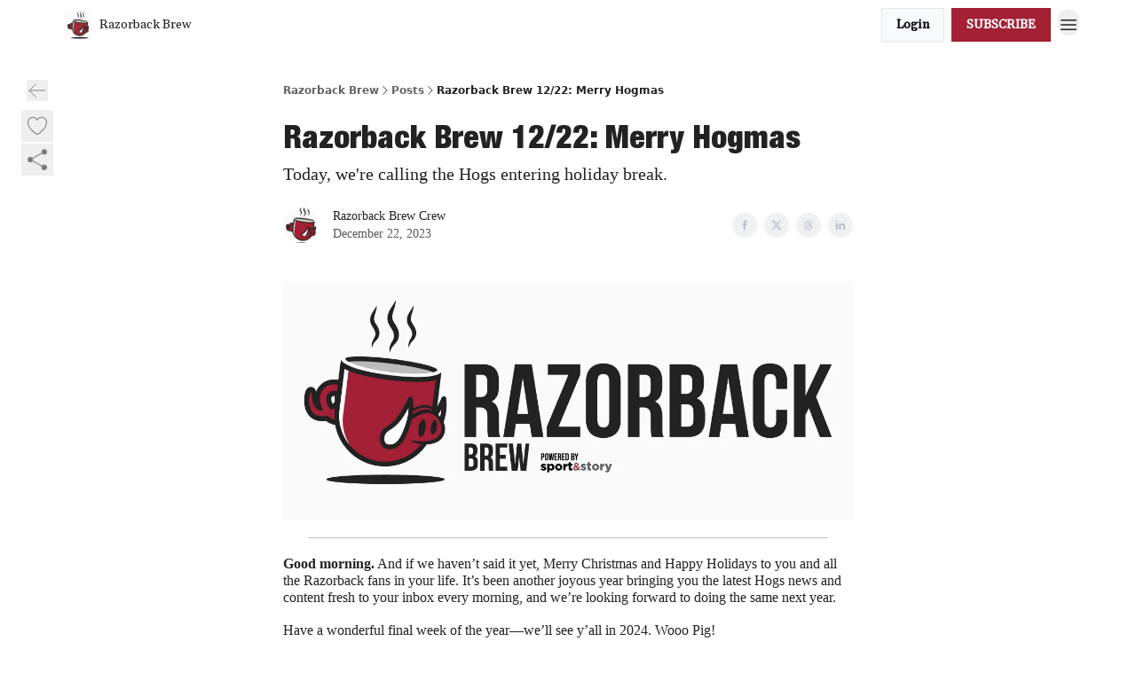

--- FILE ---
content_type: text/html; charset=utf-8
request_url: https://blog.sportandstory.com/p/razorback-brew-1222-merry-hogmas
body_size: 51728
content:
<!DOCTYPE html><html lang="en" class="h-full antialiased"><head><meta charSet="utf-8"/><meta name="viewport" content="width=device-width, initial-scale=1, shrink-to-fit=no"/><link rel="preload" as="image" href="https://media.beehiiv.com/cdn-cgi/image/fit=scale-down,format=auto,onerror=redirect,quality=80/uploads/publication/logo/b106a4e3-12b4-4851-be63-0863c9c2ea16/thumb_razorback-brew-logo-2.png"/><meta name="mobile-web-app-capable" content="yes"/><meta name="apple-mobile-web-app-capable" content="yes"/><meta name="apple-mobile-web-app-status-bar-style" content="black-translucent"/><meta name="theme-color" content="#000000"/><title>Razorback Brew 12/22: Merry Hogmas</title><meta name="keywords" content="sports"/><meta name="author" content="Razorback Brew"/><meta name="description" content="Today, we&#x27;re calling the Hogs entering holiday break."/><meta property="og:type" content="website"/><meta property="og:url" content="https://blog.sportandstory.com/p/razorback-brew-1222-merry-hogmas"/><meta property="og:title" content="Razorback Brew 12/22: Merry Hogmas"/><meta property="og:description" content="Today, we&#x27;re calling the Hogs entering holiday break."/><meta property="og:site_name" content="Razorback Brew"/><meta property="og:image" content="https://beehiiv-images-production.s3.amazonaws.com/uploads/asset/file/4269112d-44b6-48bd-97ec-1db3216e015e/Screenshot_2023-12-20_at_5.30.40_PM.png?t=1703111456"/><meta property="og:image:width" content="1200"/><meta property="og:image:height" content="630"/><meta property="og:image:alt" content="Today, we&#x27;re calling the Hogs entering holiday break."/><meta name="twitter:url" content="https://blog.sportandstory.com/p/razorback-brew-1222-merry-hogmas"/><meta name="twitter:title" content="Razorback Brew 12/22: Merry Hogmas"/><meta name="twitter:description" content="Today, we&#x27;re calling the Hogs entering holiday break."/><meta name="twitter:image" content="https://beehiiv-images-production.s3.amazonaws.com/uploads/asset/file/4269112d-44b6-48bd-97ec-1db3216e015e/Screenshot_2023-12-20_at_5.30.40_PM.png?t=1703111456"/><meta name="twitter:card" content="summary_large_image"/><meta name="fb:app_id" content="1932054120322754"/><link rel="canonical" href="https://blog.sportandstory.com/p/razorback-brew-1222-merry-hogmas"/><link rel="icon" href="https://media.beehiiv.com/cdn-cgi/image/fit=scale-down,format=auto,onerror=redirect,quality=80/uploads/publication/logo/b106a4e3-12b4-4851-be63-0863c9c2ea16/thumb_razorback-brew-logo-2.png" as="image"/><link rel="preload" href="https://fonts.googleapis.com/css2?family=Gelasio&amp;display=swap" as="style"/><link rel="alternate" type="application/rss+xml" title="Razorback Brew RSS Feed" href="https://rss.beehiiv.com/feeds/WLV2g3xqDV.xml"/><link rel="apple-touch-icon" href="https://media.beehiiv.com/cdn-cgi/image/fit=scale-down,format=auto,onerror=redirect,quality=80/uploads/publication/logo/b106a4e3-12b4-4851-be63-0863c9c2ea16/thumb_razorback-brew-logo-2.png"/><link rel="apple-touch-startup-image" href="https://media.beehiiv.com/cdn-cgi/image/fit=scale-down,format=auto,onerror=redirect,quality=80/uploads/publication/thumbnail/b106a4e3-12b4-4851-be63-0863c9c2ea16/landscape_razorback-thumbnail-1.jpg"/><link rel="preconnect" href="https://fonts.googleapis.com"/><link rel="preconnect" href="https://fonts.gstatic.com"/><link rel="modulepreload" href="/assets/manifest-bec7c51c.js"/><link rel="modulepreload" href="/assets/entry.client-CHlI1IAS.js"/><link rel="modulepreload" href="/assets/jsx-runtime-D_zvdyIk.js"/><link rel="modulepreload" href="/assets/dayjs.min-D4MzlAtP.js"/><link rel="modulepreload" href="/assets/index-BBzaG9bH.js"/><link rel="modulepreload" href="/assets/i18next-BGmvVs3U.js"/><link rel="modulepreload" href="/assets/_commonjs-dynamic-modules-CtQqbtiX.js"/><link rel="modulepreload" href="/assets/components-C5no-WII.js"/><link rel="modulepreload" href="/assets/utils-LTbePiyI.js"/><link rel="modulepreload" href="/assets/context-DW2-aUzx.js"/><link rel="modulepreload" href="/assets/index-D0OCZx7A.js"/><link rel="modulepreload" href="/assets/types-DwE6zw8E.js"/><link rel="modulepreload" href="/assets/index-Dvnv69vE.js"/><link rel="modulepreload" href="/assets/index-BbOqpIuY.js"/><link rel="modulepreload" href="/assets/useTranslation-CAV35s9Y.js"/><link rel="modulepreload" href="/assets/index-CuoJpgyi.js"/><link rel="modulepreload" href="/assets/index-Wr5yffgI.js"/><link rel="modulepreload" href="/assets/index-H6M7ZPzl.js"/><link rel="modulepreload" href="/assets/useWebThemeContext-BvLGGc2T.js"/><link rel="modulepreload" href="/assets/PoweredByBeehiiv-dCHmWnDl.js"/><link rel="modulepreload" href="/assets/popover-BglPBT3X.js"/><link rel="modulepreload" href="/assets/useIsLoggedIn-B9HyFo9K.js"/><link rel="modulepreload" href="/assets/CreateAction-DcitIHWm.js"/><link rel="modulepreload" href="/assets/YoutubeIcon-C8D7vGn-.js"/><link rel="modulepreload" href="/assets/Image-B-VoZaGM.js"/><link rel="modulepreload" href="/assets/index-DjruDOev.js"/><link rel="modulepreload" href="/assets/index-DKsTtm2M.js"/><link rel="modulepreload" href="/assets/index-k4yTJkAg.js"/><link rel="modulepreload" href="/assets/menu-BDe4Y306.js"/><link rel="modulepreload" href="/assets/transition-T7tmt722.js"/><link rel="modulepreload" href="/assets/SlideUpModal-DfpVndQ8.js"/><link rel="modulepreload" href="/assets/index-DcpNk-OI.js"/><link rel="modulepreload" href="/assets/ChevronDownIcon-BtyKFSr5.js"/><link rel="modulepreload" href="/assets/XMarkIcon-oWoCoh7U.js"/><link rel="modulepreload" href="/assets/dialog-zLTZLq4f.js"/><link rel="modulepreload" href="/assets/index-8M2-4Ab3.js"/><link rel="modulepreload" href="/assets/local_storage-CwLaVEdy.js"/><link rel="modulepreload" href="/assets/useNonRevalidatingFetcher-D20m561v.js"/><link rel="modulepreload" href="/assets/index-DmsvZN0l.js"/><link rel="modulepreload" href="/assets/useIsMobile-tNUqFicK.js"/><link rel="modulepreload" href="/assets/disclosure-BdNBI9vg.js"/><link rel="modulepreload" href="/assets/SparklesIcon-B3zZ80lm.js"/><link rel="modulepreload" href="/assets/useSignupRedirects-D3Wy-IyC.js"/><link rel="modulepreload" href="/assets/useToast-CjxatSEk.js"/><link rel="modulepreload" href="/assets/useTypedLoaderData-CMMwj-4G.js"/><link rel="modulepreload" href="/assets/useWebBuilderCommunicator-DHT3E35p.js"/><link rel="modulepreload" href="/assets/CheckIcon-DzkUH3Qx.js"/><link rel="modulepreload" href="/assets/XMarkIcon-DYFBY0Gw.js"/><link rel="modulepreload" href="/assets/index-C9-YuB-1.js"/><link rel="modulepreload" href="/assets/StatusInputs-1bAxfxmQ.js"/><link rel="modulepreload" href="/assets/use-root-containers-DavySQOK.js"/><link rel="modulepreload" href="/assets/render-CYmDUrls.js"/><link rel="modulepreload" href="/assets/use-owner-o9UGMoFC.js"/><link rel="modulepreload" href="/assets/focus-management-BEFoA6wC.js"/><link rel="modulepreload" href="/assets/hidden-B6e6U2AH.js"/><link rel="modulepreload" href="/assets/keyboard-DCGal9-h.js"/><link rel="modulepreload" href="/assets/use-resolve-button-type-CcS-h_MO.js"/><link rel="modulepreload" href="/assets/bugs-8psK71Yj.js"/><link rel="modulepreload" href="/assets/use-disposables-CE7I-t1e.js"/><link rel="modulepreload" href="/assets/use-tree-walker-CiOtkuwH.js"/><link rel="modulepreload" href="/assets/use-is-mounted-UgPIiBJZ.js"/><link rel="modulepreload" href="/assets/LoginWithPasswordAction-H9wwvgxz.js"/><link rel="modulepreload" href="/assets/usePublication-BfOQZfjb.js"/><link rel="modulepreload" href="/assets/Input-BknZWsAJ.js"/><link rel="modulepreload" href="/assets/RedirectToHiddenInput-BHN85T8w.js"/><link rel="modulepreload" href="/assets/description-BxmUyVSc.js"/><link rel="modulepreload" href="/assets/index-DpAPvMXS.js"/><link rel="modulepreload" href="/assets/root-Cdp69o_-.js"/><link rel="modulepreload" href="/assets/index-CX7-ttLj.js"/><link rel="modulepreload" href="/assets/BackButton-B8mAyQAY.js"/><link rel="modulepreload" href="/assets/index-Bt617SOE.js"/><link rel="modulepreload" href="/assets/HeroChatIcon-Ct_Gmp84.js"/><link rel="modulepreload" href="/assets/LockClosedIcon-2KEQVK5S.js"/><link rel="modulepreload" href="/assets/FreeGatedContent-Cax4z3Xk.js"/><link rel="modulepreload" href="/assets/index-DcCyKzD9.js"/><link rel="modulepreload" href="/assets/ChevronRightIcon-B6u-MYSs.js"/><link rel="modulepreload" href="/assets/index-u66lsudN.js"/><link rel="modulepreload" href="/assets/relativeTime-MEdRDOTz.js"/><link rel="modulepreload" href="/assets/fonts-CjUFERM6.js"/><link rel="modulepreload" href="/assets/ArrowLeftIcon-Bc7qwYZJ.js"/><link rel="modulepreload" href="/assets/_slug-DHTsLPHy.js"/><script>window.__AppGlobals__={"SENTRY_CLIENT_DSN":"https://35c3cc890abe9dbb51e6e513fcd6bbca@o922922.ingest.us.sentry.io/4507170453979136","SENTRY_ENV":"production","SENTRY_RELEASE":"1829caa086b75055a5f3b9edccae3627da21250f","STRIPE_PUBLISHABLE_KEY":"pk_live_51IekcQKHPFAlBzyyGNBguT5BEI7NEBqrTxJhsYN1FI1lQb9iWxU5U2OXfi744NEMx5p7EDXh08YXrudrZkkG9bGc00ZCrkXrxL","VAPID_PUBLIC_KEY":"BEhdtfPr1iefl9Jd16511ML4L5eC4dp4exGTAqE95rZEgjRPqc-k1FymD_b-e7XaC5g43hejZ0y_VGJq72zncjY","VITE_HUMAN_ENABLED":"true","VITE_HUMAN_URL":"//client.px-cloud.net/PXeBumDLwe/main.min.js","VITE_ADNETWORK_PIXELJS_URL":"https://beehiiv-adnetwork-production.s3.amazonaws.com/pixel-js.js","VITE_ADNETWORK_PIXELV2_URL":"https://beehiiv-adnetwork-production.s3.amazonaws.com/pixel-v2.js","RELEASE_VERSION":"v249","VITE_BIRDIE_CLIENT_ID":"q2je1lwj","ENABLE_SENTRY_DEV":false};</script><link rel="stylesheet" href="https://fonts.googleapis.com/css2?family=Gelasio&amp;display=swap"/><script type="application/ld+json">{"@context":"https://schema.org","@type":"WebPage","identifier":"razorback-brew-1222-merry-hogmas","url":"http://blog.sportandstory.com/p/razorback-brew-1222-merry-hogmas","mainEntityOfPage":{"@type":"WebPage","@id":"http://blog.sportandstory.com/p/razorback-brew-1222-merry-hogmas"},"headline":"Razorback Brew 12/22: Merry Hogmas","description":"Today, we're calling the Hogs entering holiday break.","datePublished":"2023-12-22T12:00:00.000Z","dateModified":"2025-04-15T12:32:39Z","isAccessibleForFree":true,"image":{"@type":"ImageObject","url":"https://beehiiv-images-production.s3.amazonaws.com/uploads/asset/file/4269112d-44b6-48bd-97ec-1db3216e015e/Screenshot_2023-12-20_at_5.30.40_PM.png?t=1703111456"},"author":{"@type":"Person","name":"Razorback Brew Crew","image":{"@type":"ImageObject","contentUrl":"https://beehiiv-images-production.s3.amazonaws.com/uploads/guest_author/profile_picture/810aab44-e778-4780-88e1-154417debed5/Screen_Shot_2023-07-17_at_2.23.16_PM.png","thumbnailUrl":"https://beehiiv-images-production.s3.amazonaws.com/uploads/guest_author/profile_picture/810aab44-e778-4780-88e1-154417debed5/thumb_Screen_Shot_2023-07-17_at_2.23.16_PM.png"}},"publisher":{"@type":"Organization","name":"Razorback Brew","url":"https://blog.sportandstory.com/","identifier":"b106a4e3-12b4-4851-be63-0863c9c2ea16","sameAs":["https://www.facebook.com/hogsplus","https://twitter.com/hogsplus","https://www.instagram.com/hogsplus/"],"logo":{"@type":"ImageObject","url":"https://media.beehiiv.com/cdn-cgi/image/fit=scale-down,format=auto,onerror=redirect,quality=80/uploads/publication/logo/b106a4e3-12b4-4851-be63-0863c9c2ea16/razorback-brew-logo-2.png","contentUrl":"https://media.beehiiv.com/cdn-cgi/image/fit=scale-down,format=auto,onerror=redirect,quality=80/uploads/publication/logo/b106a4e3-12b4-4851-be63-0863c9c2ea16/razorback-brew-logo-2.png","thumbnailUrl":"https://media.beehiiv.com/cdn-cgi/image/fit=scale-down,format=auto,onerror=redirect,quality=80/uploads/publication/logo/b106a4e3-12b4-4851-be63-0863c9c2ea16/thumb_razorback-brew-logo-2.png"},"image":{"@type":"ImageObject","url":"https://media.beehiiv.com/cdn-cgi/image/fit=scale-down,format=auto,onerror=redirect,quality=80/uploads/publication/logo/b106a4e3-12b4-4851-be63-0863c9c2ea16/razorback-brew-logo-2.png","contentUrl":"https://media.beehiiv.com/cdn-cgi/image/fit=scale-down,format=auto,onerror=redirect,quality=80/uploads/publication/logo/b106a4e3-12b4-4851-be63-0863c9c2ea16/razorback-brew-logo-2.png","thumbnailUrl":"https://media.beehiiv.com/cdn-cgi/image/fit=scale-down,format=auto,onerror=redirect,quality=80/uploads/publication/logo/b106a4e3-12b4-4851-be63-0863c9c2ea16/thumb_razorback-brew-logo-2.png"}},"breadcrumb":{"@type":"BreadcrumbList","itemListElement":[{"@type":"ListItem","position":1,"item":{"@id":"https://blog.sportandstory.com/","name":"Razorback Brew"}},{"@type":"ListItem","position":2,"item":{"@id":"http://blog.sportandstory.com/p/razorback-brew-1222-merry-hogmas","name":"Razorback Brew 12/22: Merry Hogmas"}}]}}</script><style>:root {
  --wt-primary-color: #a32035;
  --wt-text-on-primary-color: #FFFFFF;

  --wt-secondary-color: #F9FAFB;
  --wt-text-on-secondary-color: #030712;

  --wt-tertiary-color: #FFFFFF;
  --wt-text-on-tertiary-color: #222222;

  --wt-background-color: #FFFFFF;
  --wt-text-on-background-color: #222222;

  --wt-subscribe-background-color: #FFFFFF;
  --wt-text-on-subscribe-background-color: #222222;

  --wt-header-font: "Gelasio", ui-sans-serif, system-ui, -apple-system, BlinkMacSystemFont, "Segoe UI", Roboto,"Helvetica Neue", Arial, "Noto Sans", sans-serif, "Apple Color Emoji", "Segoe UI Emoji", "Segoe UI Symbol", "Noto Color Emoji";
  --wt-body-font: "Gelasio", ui-sans-serif, system-ui, -apple-system, BlinkMacSystemFont, "Segoe UI", Roboto, "Helvetica Neue", Arial, "Noto Sans", sans-serif, "Apple Color Emoji", "Segoe UI Emoji", "Segoe UI Symbol", "Noto Color Emoji";
  --wt-button-font: "Gelasio", ui-sans-serif, system-ui, -apple-system, BlinkMacSystemFont, "Segoe UI", Roboto, "Helvetica Neue", Arial, "Noto Sans", sans-serif, "Apple Color Emoji", "Segoe UI Emoji", "Segoe UI Symbol", "Noto Color Emoji";

  --wt-border-radius: 0px
}

.bg-wt-primary { background-color: var(--wt-primary-color); }
.text-wt-primary { color: var(--wt-primary-color); }
.border-wt-primary { border-color: var(--wt-primary-color); }

.bg-wt-text-on-primary { background-color: var(--wt-text-on-primary-color); }
.text-wt-text-on-primary { color: var(--wt-text-on-primary-color); }
.border-wt-text-on-primary { border-color: var(--wt-text-on-primary-color); }

.bg-wt-secondary { background-color: var(--wt-secondary-color); }
.text-wt-secondary { color: var(--wt-secondary-color); }
.border-wt-secondary { border-color: var(--wt-secondary-color); }

.bg-wt-text-on-secondary { background-color: var(--wt-text-on-secondary-color); }
.text-wt-text-on-secondary { color: var(--wt-text-on-secondary-color); }
.border-wt-text-on-secondary { border-color: var(--wt-text-on-secondary-color); }

.bg-wt-tertiary { background-color: var(--wt-tertiary-color); }
.text-wt-tertiary { color: var(--wt-tertiary-color); }
.border-wt-tertiary { border-color: var(--wt-tertiary-color); }

.bg-wt-text-on-tertiary { background-color: var(--wt-text-on-tertiary-color); }
.text-wt-text-on-tertiary { color: var(--wt-text-on-tertiary-color); }
.border-wt-text-on-tertiary { border-color: var(--wt-text-on-tertiary-color); }

.bg-wt-background { background-color: var(--wt-background-color); }
.text-wt-background { color: var(--wt-background-color); }
.border-wt-background { border-color: var(--wt-background-color); }

.bg-wt-text-on-background { background-color: var(--wt-text-on-background-color); }
.text-wt-text-on-background { color: var(--wt-text-on-background-color); }
.border-wt-text-on-background { border-color: var(--wt-text-on-background-color); }

.bg-wt-subscribe-background { background-color: var(--wt-subscribe-background-color); }
.text-wt-subscribe-background { color: var(--wt-subscribe-background-color); }
.border-wt-subscribe-background { border-color: var(--wt-subscribe-background-color); }

.bg-wt-text-on-subscribe-background { background-color: var(--wt-text-on-subscribe-background-color); }
.text-wt-text-on-subscribe-background { color: var(--wt-text-on-subscribe-background-color); }
.border-wt-text-on-subscribe-background { border-color: var(--wt-text-on-subscribe-background-color); }

.rounded-wt { border-radius: var(--wt-border-radius); }

.wt-header-font { font-family: var(--wt-header-font); }
.wt-body-font { font-family: var(--wt-body-font); }
.wt-button-font { font-family: var(--wt-button-font); }

input:focus { --tw-ring-color: transparent !important; }

li a { word-break: break-word; }

@media only screen and (max-width:667px) {
  .mob-stack {
    display: block !important;
    width: 100% !important;
  }

  .mob-w-full {
    width: 100% !important;
  }
}

</style><link rel="stylesheet" href="/assets/root-CI65O9zT.css"/><link rel="stylesheet" href="/assets/BackButton-icJ-rWaN.css"/></head><body class="flex h-full flex-col bg-wt-background text-wt-text-on-background"><div class=""><div class="flex min-h-screen flex-col"><div></div><div id="_rht_toaster" style="position:fixed;z-index:9999;top:16px;left:16px;right:16px;bottom:16px;pointer-events:none"></div><nav class="px-4 sm:px-6 w-full py-2" style="background-color:#ffffff"><div class="mx-auto w-full max-w-6xl"><div class="mx-auto flex items-center justify-between"><div class="flex items-center space-x-2"><a class="rounded-none transition:all px-2 py-1 hover:bg-black/5" data-discover="true" href="/"><div class="flex items-center space-x-2"><div class="w-8 h-8 overflow-hidden rounded-wt"><figure class="aspect-square relative h-full overflow-hidden w-full"><img class="absolute inset-0 h-full w-full object-cover" width="100" height="100" src="https://media.beehiiv.com/cdn-cgi/image/fit=scale-down,format=auto,onerror=redirect,quality=80/uploads/publication/logo/b106a4e3-12b4-4851-be63-0863c9c2ea16/thumb_razorback-brew-logo-2.png" alt="Razorback Brew logo"/></figure></div><span style="color:#222222;font-family:Gelasio, sans-ui-sans-serif, system-ui, -apple-system, BlinkMacSystemFont, &quot;Segoe UI&quot;, Roboto,&quot;Helvetica Neue&quot;, Arial, &quot;Noto Sans&quot;, sans-serif, &quot;Apple Color Emoji&quot;, &quot;Segoe UI Emoji&quot;, &quot;Segoe UI Symbol&quot;, &quot;Noto Color Emoji&quot;" class="hidden text-sm sm:text-md wt-text-primary md:block text-md font-regular font-ariel">Razorback Brew</span></div></a><div class="opacity-0 block"><div class="z-20 flex gap-1"><a class="transition:all rounded-wt px-2 py-2 hover:bg-black/5" data-discover="true" href="/c/about-us"><span style="color:#222222;font-family:Gelasio, sans-ui-sans-serif, system-ui, -apple-system, BlinkMacSystemFont, &quot;Segoe UI&quot;, Roboto,&quot;Helvetica Neue&quot;, Arial, &quot;Noto Sans&quot;, sans-serif, &quot;Apple Color Emoji&quot;, &quot;Segoe UI Emoji&quot;, &quot;Segoe UI Symbol&quot;, &quot;Noto Color Emoji&quot;" class="whitespace-nowrap text-xs sm:block text-md font-regular font-ariel">About Us</span></a><div class="cursor-pointer" data-headlessui-state=""><div class=""><button style="color:#222222;font-family:Gelasio;z-index:0" class="rounded-none inline-flex items-center px-2 py-2 hover:bg-black/5 focus:outline-none focus-visible:ring-2" type="button" aria-expanded="false" data-headlessui-state=""><span style="color:#222222;font-family:Gelasio, sans-ui-sans-serif, system-ui, -apple-system, BlinkMacSystemFont, &quot;Segoe UI&quot;, Roboto,&quot;Helvetica Neue&quot;, Arial, &quot;Noto Sans&quot;, sans-serif, &quot;Apple Color Emoji&quot;, &quot;Segoe UI Emoji&quot;, &quot;Segoe UI Symbol&quot;, &quot;Noto Color Emoji&quot;" class="text-xs sm:block text-md font-regular font-ariel">Categories</span><div style="color:#222222"><svg xmlns="http://www.w3.org/2000/svg" viewBox="0 0 24 24" fill="currentColor" aria-hidden="true" data-slot="icon" class=" ml-2 h-3 w-3 transition duration-150 ease-in-out"><path fill-rule="evenodd" d="M12.53 16.28a.75.75 0 0 1-1.06 0l-7.5-7.5a.75.75 0 0 1 1.06-1.06L12 14.69l6.97-6.97a.75.75 0 1 1 1.06 1.06l-7.5 7.5Z" clip-rule="evenodd"></path></svg></div></button></div></div><div hidden="" style="position:fixed;top:1px;left:1px;width:1px;height:0;padding:0;margin:-1px;overflow:hidden;clip:rect(0, 0, 0, 0);white-space:nowrap;border-width:0;display:none"></div><a class="transition:all rounded-wt px-2 py-2 hover:bg-black/5" data-discover="true" href="/c/podcasts"><span style="color:#222222;font-family:Gelasio, sans-ui-sans-serif, system-ui, -apple-system, BlinkMacSystemFont, &quot;Segoe UI&quot;, Roboto,&quot;Helvetica Neue&quot;, Arial, &quot;Noto Sans&quot;, sans-serif, &quot;Apple Color Emoji&quot;, &quot;Segoe UI Emoji&quot;, &quot;Segoe UI Symbol&quot;, &quot;Noto Color Emoji&quot;" class="whitespace-nowrap text-xs sm:block text-md font-regular font-ariel">Podcasts</span></a><a class="transition:all rounded-wt px-2 py-2 hover:bg-black/5" data-discover="true" href="/c/hogs-plus"><span style="color:#222222;font-family:Gelasio, sans-ui-sans-serif, system-ui, -apple-system, BlinkMacSystemFont, &quot;Segoe UI&quot;, Roboto,&quot;Helvetica Neue&quot;, Arial, &quot;Noto Sans&quot;, sans-serif, &quot;Apple Color Emoji&quot;, &quot;Segoe UI Emoji&quot;, &quot;Segoe UI Symbol&quot;, &quot;Noto Color Emoji&quot;" class="whitespace-nowrap text-xs sm:block text-md font-regular font-ariel">Hogs+</span></a><a class="transition:all rounded-wt px-2 py-2 hover:bg-black/5" data-discover="true" href="/c/advertise"><span style="color:#222222;font-family:Gelasio, sans-ui-sans-serif, system-ui, -apple-system, BlinkMacSystemFont, &quot;Segoe UI&quot;, Roboto,&quot;Helvetica Neue&quot;, Arial, &quot;Noto Sans&quot;, sans-serif, &quot;Apple Color Emoji&quot;, &quot;Segoe UI Emoji&quot;, &quot;Segoe UI Symbol&quot;, &quot;Noto Color Emoji&quot;" class="whitespace-nowrap text-xs sm:block text-md font-regular font-ariel">Advertise</span></a><a class="transition:all rounded-wt px-2 py-2 hover:bg-black/5" data-discover="true" href="/c/earn-rewards"><span style="color:#222222;font-family:Gelasio, sans-ui-sans-serif, system-ui, -apple-system, BlinkMacSystemFont, &quot;Segoe UI&quot;, Roboto,&quot;Helvetica Neue&quot;, Arial, &quot;Noto Sans&quot;, sans-serif, &quot;Apple Color Emoji&quot;, &quot;Segoe UI Emoji&quot;, &quot;Segoe UI Symbol&quot;, &quot;Noto Color Emoji&quot;" class="whitespace-nowrap text-xs sm:block text-md font-regular font-ariel">Earn Rewards</span></a></div></div></div><div class="flex items-center space-x-2"><div class="flex items-center space-x-2"><button class="border font-medium shadow-sm wt-button-font inline-flex items-center disabled:bg-gray-400 disabled:cursor-not-allowed focus:outline-none focus:ring-2 focus:ring-offset-2 justify-center transition-colors rounded-wt px-4 py-2 text-sm border-gray-300 text-gray-700 bg-white shadow-md focus:ring-wt-primary !text-sm !font-semibold shadow-none" style="background:#F9FAFB;border:1px solid #E5E7EB;color:#030712;font-family:Gelasio">Login</button><a class="border font-medium shadow-sm wt-button-font inline-flex items-center disabled:bg-gray-400 disabled:cursor-not-allowed focus:outline-none focus:ring-2 focus:ring-offset-2 justify-center transition-colors rounded-wt px-4 py-2 text-sm border-wt-primary text-wt-text-on-primary bg-wt-primary disabled:border-gray-500 focus:ring-wt-primary whitespace-nowrap !text-sm !font-semibold shadow-none" style="background:#a32035;border:1px solid #a32035;color:#FFFFFF;font-family:Gelasio" data-discover="true" href="/subscribe">SUBSCRIBE</a></div><div class="relative inline-block text-left" data-headlessui-state=""><button aria-label="Menu" class="rounded-full transition-all" id="headlessui-menu-button-_R_6jl5_" type="button" aria-haspopup="menu" aria-expanded="false" data-headlessui-state=""><div class="mt-1.5 rounded hover:bg-black/5" style="color:#222222"><svg xmlns="http://www.w3.org/2000/svg" fill="none" viewBox="0 0 24 24" stroke-width="1.5" stroke="currentColor" aria-hidden="true" data-slot="icon" class="h-6 w-6"><path stroke-linecap="round" stroke-linejoin="round" d="M3.75 6.75h16.5M3.75 12h16.5m-16.5 5.25h16.5"></path></svg></div></button></div></div></div></div></nav><main class="flex-grow"><div><div class="sticky top-0 z-50 w-full"><div aria-valuemax="100" aria-valuemin="0" aria-valuenow="0" aria-valuetext="0%" role="progressbar" data-state="loading" data-value="0" data-max="100" class="relative overflow-hidden h-1.5 bg-transparent w-full"><div data-state="loading" data-value="0" data-max="100" class="h-full w-full bg-wt-primary" style="width:0%"></div></div></div><div class="fixed bottom-0 left-0 z-50 px-4"></div><script type="module">
var e, t, r, i, n;
(t = {}),
  (r = {}),
  null ==
    (i = (e =
      "undefined" != typeof globalThis
        ? globalThis
        : "undefined" != typeof self
          ? self
          : "undefined" != typeof window
            ? window
            : "undefined" != typeof global
              ? global
              : {}).parcelRequire326a) &&
    (((i = function (e) {
      if (e in t) return t[e].exports;
      if (e in r) {
        var i = r[e];
        delete r[e];
        var n = { id: e, exports: {} };
        return (t[e] = n), i.call(n.exports, n, n.exports), n.exports;
      }
      var o = Error("Cannot find module '" + e + "'");
      throw ((o.code = "MODULE_NOT_FOUND"), o);
    }).register = function (e, t) {
      r[e] = t;
    }),
    (e.parcelRequire326a = i)),
  (n = i.register)("gUOGs", function (e, t) {
    Object.defineProperty(e.exports, "__esModule", { value: !0 });
    var r,
      n = i("kBCj4"),
      o = i("53LBo"),
      s = [],
      a = (function () {
        function e(e) {
          (this.$$observationTargets = []),
            (this.$$activeTargets = []),
            (this.$$skippedTargets = []);
          var t =
            void 0 === e
              ? "Failed to construct 'ResizeObserver': 1 argument required, but only 0 present."
              : "function" != typeof e
                ? "Failed to construct 'ResizeObserver': The callback provided as parameter 1 is not a function."
                : void 0;
          if (t) throw TypeError(t);
          this.$$callback = e;
        }
        return (
          (e.prototype.observe = function (e) {
            var t = d("observe", e);
            if (t) throw TypeError(t);
            u(this.$$observationTargets, e) >= 0 ||
              (this.$$observationTargets.push(new n.ResizeObservation(e)),
              0 > s.indexOf(this) && (s.push(this), v()));
          }),
          (e.prototype.unobserve = function (e) {
            var t = d("unobserve", e);
            if (t) throw TypeError(t);
            var r = u(this.$$observationTargets, e);
            r < 0 ||
              (this.$$observationTargets.splice(r, 1),
              0 === this.$$observationTargets.length && c(this));
          }),
          (e.prototype.disconnect = function () {
            (this.$$observationTargets = []),
              (this.$$activeTargets = []),
              c(this);
          }),
          e
        );
      })();
    function c(e) {
      var t = s.indexOf(e);
      t >= 0 && (s.splice(t, 1), $());
    }
    function d(e, t) {
      return void 0 === t
        ? "Failed to execute '" +
            e +
            "' on 'ResizeObserver': 1 argument required, but only 0 present."
        : t && t.nodeType === window.Node.ELEMENT_NODE
          ? void 0
          : "Failed to execute '" +
            e +
            "' on 'ResizeObserver': parameter 1 is not of type 'Element'.";
    }
    function u(e, t) {
      for (var r = 0; r < e.length; r += 1) if (e[r].target === t) return r;
      return -1;
    }
    e.exports.ResizeObserver = a;
    var l = function (e) {
        s.forEach(function (t) {
          (t.$$activeTargets = []),
            (t.$$skippedTargets = []),
            t.$$observationTargets.forEach(function (r) {
              r.isActive() &&
                (h(r.target) > e
                  ? t.$$activeTargets.push(r)
                  : t.$$skippedTargets.push(r));
            });
        });
      },
      f = function () {
        var e = 1 / 0;
        return (
          s.forEach(function (t) {
            if (t.$$activeTargets.length) {
              var r = [];
              t.$$activeTargets.forEach(function (t) {
                var i = new o.ResizeObserverEntry(t.target);
                r.push(i),
                  (t.$$broadcastWidth = i.contentRect.width),
                  (t.$$broadcastHeight = i.contentRect.height);
                var n = h(t.target);
                n < e && (e = n);
              }),
                t.$$callback(r, t),
                (t.$$activeTargets = []);
            }
          }),
          e
        );
      },
      p = function () {
        var e = new window.ErrorEvent("ResizeLoopError", {
          message:
            "ResizeObserver loop completed with undelivered notifications.",
        });
        window.dispatchEvent(e);
      },
      h = function (e) {
        for (var t = 0; e.parentNode; ) (e = e.parentNode), (t += 1);
        return t;
      },
      g = function () {
        for (
          l(0);
          s.some(function (e) {
            return !!e.$$activeTargets.length;
          });

        )
          l(f());
        s.some(function (e) {
          return !!e.$$skippedTargets.length;
        }) && p();
      },
      v = function () {
        r || b();
      },
      b = function () {
        r = window.requestAnimationFrame(function () {
          g(), b();
        });
      },
      $ = function () {
        r &&
          !s.some(function (e) {
            return !!e.$$observationTargets.length;
          }) &&
          (window.cancelAnimationFrame(r), (r = void 0));
      };
    e.exports.install = function () {
      return (window.ResizeObserver = a);
    };
  }),
  n("kBCj4", function (e, t) {
    Object.defineProperty(e.exports, "__esModule", { value: !0 });
    var r = i("ardMU"),
      n = (function () {
        function e(e) {
          (this.target = e),
            (this.$$broadcastWidth = this.$$broadcastHeight = 0);
        }
        return (
          Object.defineProperty(e.prototype, "broadcastWidth", {
            get: function () {
              return this.$$broadcastWidth;
            },
            enumerable: !0,
            configurable: !0,
          }),
          Object.defineProperty(e.prototype, "broadcastHeight", {
            get: function () {
              return this.$$broadcastHeight;
            },
            enumerable: !0,
            configurable: !0,
          }),
          (e.prototype.isActive = function () {
            var e = r.ContentRect(this.target);
            return (
              !!e &&
              (e.width !== this.broadcastWidth ||
                e.height !== this.broadcastHeight)
            );
          }),
          e
        );
      })();
    e.exports.ResizeObservation = n;
  }),
  n("ardMU", function (e, t) {
    Object.defineProperty(e.exports, "__esModule", { value: !0 }),
      (e.exports.ContentRect = function (e) {
        if ("getBBox" in e) {
          var t = e.getBBox();
          return Object.freeze({
            height: t.height,
            left: 0,
            top: 0,
            width: t.width,
          });
        }
        var r = window.getComputedStyle(e);
        return Object.freeze({
          height: parseFloat(r.height || "0"),
          left: parseFloat(r.paddingLeft || "0"),
          top: parseFloat(r.paddingTop || "0"),
          width: parseFloat(r.width || "0"),
        });
      });
  }),
  n("53LBo", function (e, t) {
    Object.defineProperty(e.exports, "__esModule", { value: !0 });
    var r = i("ardMU");
    e.exports.ResizeObserverEntry = function (e) {
      (this.target = e), (this.contentRect = r.ContentRect(e));
    };
  }),
  (function () {
    if (
      !(function () {
        if (!window.__stwts || !Object.keys(window.__stwts).length)
          return (
            (window.__stwts = { buildVersion: "1.0.0", widgets: { init: !0 } }),
            !0
          );
      })()
    )
      return;
    function e(e, t) {
      t <= 300 && (e.style.width = "300px"),
        t >= 600 && (e.style.width = "600px"),
        t > 300 && t < 600 && (e.style.width = `${t}px`);
    }
    "undefined" == typeof ResizeObserver && i("gUOGs").install();
    let t = new (ResizeObserver || window.ResizeObserver)(function (t) {
      t.forEach((t) => {
        let r = t?.contentRect?.width,
          i = t.target.querySelector("iframe");
        r && i && e(i, r);
      });
    });

    function loadStocktwitsEmbeds() {
      Array.from(
        document.querySelectorAll("blockquote.stocktwits-embedded-post"),
      ).forEach((r) => {
        !(function (t, r) {
          if (t.getAttribute("visited")) return;
          let i = t.getAttribute("data-origin"),
            n = t.getAttribute("data-id"),
            o = document.createElement("div");
          (o.style.display = "flex"),
            (o.style.maxWidth = "600px"),
            (o.style.width = "100%"),
            (o.style.marginTop = "10px"),
            (o.style.marginBottom = "10px");
          let s = document.createElement("iframe");
          o.appendChild(s);
          let a = `${i}/embeddable/message/${n}`;
          (s.style.width = "640px"),
            (s.style.height = "0"),
            (s.style.maxWidth = "600px"),
            (s.style.position = "static"),
            (s.style.visibility = "visible"),
            (s.style.display = "block"),
            (s.style.flexGrow = "1"),
            s.setAttribute("frameborder", "0"),
            s.setAttribute("allowtransparency", "true"),
            s.setAttribute("scrolling", "no"),
            s.setAttribute("allowfullscreen", "true");
          let c = !1,
            d = null;
          function u(e) {
            c = !0;
            let { height: r } = e.data;
            void 0 !== r && (s.style.height = `${r}px`),
              document.body.contains(t) && t.remove();
          }
          t.parentNode.insertBefore(o, t), t.setAttribute("visited", true),
            s.addEventListener("load", function () {
              e(s, o.clientWidth),
                (function () {
                  let e = () => {
                    ((d = new MessageChannel()).port1.onmessage = u),
                      s.contentWindow.postMessage(
                        { message: "initialize" },
                        "*",
                        [d.port2],
                      );
                  };
                  e();
                  let t = setInterval(() => {
                    c ? clearInterval(t) : e();
                  }, 60);
                })();
            }),
            s.setAttribute("src", a),
            r.observe(o);
        })(r, t);
      });
    }

    window.__stwts.loadStocktwitsEmbeds = loadStocktwitsEmbeds;
  })();
</script><div class="relative mx-auto max-w-6xl px-4"><div class="fixed bottom-0 left-0 top-auto z-20 w-full rounded bg-wt-background shadow-xl transition-all duration-300 ease-in-out md:bottom-auto md:z-auto md:!w-fit md:border-none md:shadow-none opacity-100 md:top-20"><div class="absolute left-0 top-0 w-full border border-t border-wt-text-on-background bg-wt-background opacity-10 md:hidden"></div><div class="mx-auto w-full max-w-6xl px-0 lg:px-4"><div class="flex flex-col gap-8 md:h-40"><div class=""><div class="grid grid-cols-3 p-4 px-8 sm:p-2 sm:px-2 md:grid-cols-1 md:gap-2"><div class="relative flex flex-col justify-center md:left-1"><div class="flex h-7 w-7 items-center justify-center rounded-wt transition-all hover:bg-black/5"><button class="cursor-pointer"><svg xmlns="http://www.w3.org/2000/svg" fill="none" viewBox="0 0 24 24" stroke-width="1.5" stroke="currentColor" aria-hidden="true" data-slot="icon" class="h-6 w-6 stroke-1 text-wt-text-on-background opacity-50"><path stroke-linecap="round" stroke-linejoin="round" d="M10.5 19.5 3 12m0 0 7.5-7.5M3 12h18"></path></svg></button></div></div><div class="flex items-center justify-center gap-3 md:flex-col md:items-start md:gap-1"><button class="group" type="button"><div class="text-wt-text-on-background opacity-50 group-hover:opacity-100 flex items-center"><div class="rounded-full p-1 hover:bg-[#f3f4f6]"><svg xmlns="http://www.w3.org/2000/svg" fill="none" viewBox="0 0 24 24" stroke-width="1.5" stroke="currentColor" class="h-7 w-7 outline-none h-4 w-4 stroke-1"><path stroke-linecap="round" stroke-linejoin="round" d="M21 8.25c0-2.485-2.099-4.5-4.688-4.5-1.935 0-3.597 1.126-4.312 2.733-.715-1.607-2.377-2.733-4.313-2.733C5.1 3.75 3 5.765 3 8.25c0 7.22 9 12 9 12s9-4.78 9-12Z"></path></svg></div><span class="hidden text-transparent text-sm font-medium group-hover:opacity-100">0</span></div></button><div class="relative z-20 inline-block text-left md:z-0" data-headlessui-state=""><button class="relative right-[2px] top-[1.5px] outline-none md:right-[0px]" id="headlessui-menu-button-_R_3qlkl5_" type="button" aria-haspopup="menu" aria-expanded="false" data-headlessui-state=""><div class="flex items-center rounded-full p-1 hover:bg-[#f3f4f6]"><svg xmlns="http://www.w3.org/2000/svg" viewBox="0 0 24 24" stroke-width="1.5" stroke="currentColor" class="text-wt-text-on-background opacity-50 hover:opacity-100 h-7 w-7 stroke-1 text-gray-400"><path stroke-linecap="round" stroke-linejoin="round" d="M7.217 10.907a2.25 2.25 0 1 0 0 2.186m0-2.186c.18.324.283.696.283 1.093s-.103.77-.283 1.093m0-2.186 9.566-5.314m-9.566 7.5 9.566 5.314m0 0a2.25 2.25 0 1 0 3.935 2.186 2.25 2.25 0 0 0-3.935-2.186Zm0-12.814a2.25 2.25 0 1 0 3.933-2.185 2.25 2.25 0 0 0-3.933 2.185Z"></path></svg></div></button></div></div></div></div></div></div></div><div class=""><div class="mx-auto flex max-w-2xl flex-col pb-4"><div class="mt-8" style="padding-left:15px;padding-right:15px"><ul class="flex flex-wrap items-center gap-2 text-xs font-semibold"><li class="flex items-center gap-2 text-wt-text-on-background"><a href="../" class="opacity-70">Razorback Brew</a><svg xmlns="http://www.w3.org/2000/svg" fill="none" viewBox="0 0 24 24" stroke-width="1.5" stroke="currentColor" aria-hidden="true" data-slot="icon" height="14px"><path stroke-linecap="round" stroke-linejoin="round" d="m8.25 4.5 7.5 7.5-7.5 7.5"></path></svg></li><li class="flex items-center gap-2 text-wt-text-on-background"><span class="opacity-70">Posts</span><svg xmlns="http://www.w3.org/2000/svg" fill="none" viewBox="0 0 24 24" stroke-width="1.5" stroke="currentColor" aria-hidden="true" data-slot="icon" height="14px"><path stroke-linecap="round" stroke-linejoin="round" d="m8.25 4.5 7.5 7.5-7.5 7.5"></path></svg></li><li class="flex items-center gap-2 text-wt-text-on-background"><span class="!opacity-100">Razorback Brew 12/22: Merry Hogmas</span></li></ul></div><div><div><div><link href="https://fonts.gstatic.com" rel="preconnect"><link href="https://fonts.googleapis.com/css2?family=Gelasio&amp;display=swap" rel="stylesheet"><link href="https://fonts.googleapis.com/css2?family=Gelasio&amp;display=swap" rel="stylesheet"><link href="https://fonts.googleapis.com/css2?family=Gelasio&amp;display=swap" rel="stylesheet"><style type="text/css">
:root {
  --wt-primary-color: #a32035;
  --wt-text-on-primary-color: #FFFFFF;

  --wt-secondary-color: #F9FAFB;
  --wt-text-on-secondary-color: #030712;

  --wt-tertiary-color: #FFFFFF;
  --wt-text-on-tertiary-color: #222222;

  --wt-background-color: #FFFFFF;
  --wt-text-on-background-color: #222222;

  --wt-subscribe-background-color: #FFFFFF;
  --wt-text-on-subscribe-background-color: #222222;

  --wt-header-font: "Gelasio", ui-sans-serif, system-ui, -apple-system, BlinkMacSystemFont, "Segoe UI", Roboto,"Helvetica Neue", Arial, "Noto Sans", sans-serif, "Apple Color Emoji", "Segoe UI Emoji", "Segoe UI Symbol", "Noto Color Emoji";
  --wt-body-font: "Gelasio", ui-sans-serif, system-ui, -apple-system, BlinkMacSystemFont, "Segoe UI", Roboto, "Helvetica Neue", Arial, "Noto Sans", sans-serif, "Apple Color Emoji", "Segoe UI Emoji", "Segoe UI Symbol", "Noto Color Emoji";
  --wt-button-font: "Gelasio", ui-sans-serif, system-ui, -apple-system, BlinkMacSystemFont, "Segoe UI", Roboto, "Helvetica Neue", Arial, "Noto Sans", sans-serif, "Apple Color Emoji", "Segoe UI Emoji", "Segoe UI Symbol", "Noto Color Emoji";

  --wt-border-radius: 0px
}

.bg-wt-primary { background-color: var(--wt-primary-color); }
.text-wt-primary { color: var(--wt-primary-color); }
.border-wt-primary { border-color: var(--wt-primary-color); }

.bg-wt-text-on-primary { background-color: var(--wt-text-on-primary-color); }
.text-wt-text-on-primary { color: var(--wt-text-on-primary-color); }
.border-wt-text-on-primary { border-color: var(--wt-text-on-primary-color); }

.bg-wt-secondary { background-color: var(--wt-secondary-color); }
.text-wt-secondary { color: var(--wt-secondary-color); }
.border-wt-secondary { border-color: var(--wt-secondary-color); }

.bg-wt-text-on-secondary { background-color: var(--wt-text-on-secondary-color); }
.text-wt-text-on-secondary { color: var(--wt-text-on-secondary-color); }
.border-wt-text-on-secondary { border-color: var(--wt-text-on-secondary-color); }

.bg-wt-tertiary { background-color: var(--wt-tertiary-color); }
.text-wt-tertiary { color: var(--wt-tertiary-color); }
.border-wt-tertiary { border-color: var(--wt-tertiary-color); }

.bg-wt-text-on-tertiary { background-color: var(--wt-text-on-tertiary-color); }
.text-wt-text-on-tertiary { color: var(--wt-text-on-tertiary-color); }
.border-wt-text-on-tertiary { border-color: var(--wt-text-on-tertiary-color); }

.bg-wt-background { background-color: var(--wt-background-color); }
.text-wt-background { color: var(--wt-background-color); }
.border-wt-background { border-color: var(--wt-background-color); }

.bg-wt-text-on-background { background-color: var(--wt-text-on-background-color); }
.text-wt-text-on-background { color: var(--wt-text-on-background-color); }
.border-wt-text-on-background { border-color: var(--wt-text-on-background-color); }

.bg-wt-subscribe-background { background-color: var(--wt-subscribe-background-color); }
.text-wt-subscribe-background { color: var(--wt-subscribe-background-color); }
.border-wt-subscribe-background { border-color: var(--wt-subscribe-background-color); }

.bg-wt-text-on-subscribe-background { background-color: var(--wt-text-on-subscribe-background-color); }
.text-wt-text-on-subscribe-background { color: var(--wt-text-on-subscribe-background-color); }
.border-wt-text-on-subscribe-background { border-color: var(--wt-text-on-subscribe-background-color); }

.rounded-wt { border-radius: var(--wt-border-radius); }

.wt-header-font { font-family: var(--wt-header-font); }
.wt-body-font { font-family: var(--wt-body-font); }
.wt-button-font { font-family: var(--wt-button-font); }

input:focus { --tw-ring-color: transparent !important; }

li a { word-break: break-word; }

@media only screen and (max-width:667px) {
  .mob-stack {
    display: block !important;
    width: 100% !important;
  }

  .mob-w-full {
    width: 100% !important;
  }
}

</style><style>
        @font-face {
          font-family: 'Helvetica Neue Condensed Black';
          font-style: normal;
          font-weight: 700;
          font-display: swap;
          src: url('https://db.onlinewebfonts.com/t/db43803fb4a7ccad71c4b2c69d32922f.woff2') format('woff2');
        }

        @font-face {
          font-family: 'Helvetica Neue Condensed Black';
          font-style: italic;
          font-weight: 700;
          font-display: swap;
          src: url('https://db.onlinewebfonts.com/t/db43803fb4a7ccad71c4b2c69d32922f.woff2') format('woff2');
        }
</style><script async="" id="tiktok-script" src="https://www.tiktok.com/embed.js" type="text/javascript"></script><script async="" defer="" id="twitter-wjs" src="https://platform.twitter.com/widgets.js" type="text/javascript"></script><style>
  .table-base, .table-c, .table-h { border: 1px solid #C0C0C0; }
  .table-c { padding:5px; background-color:#FFFFFF; }
  .table-c p { color: #2D2D2D; font-family:'Helvetica',Arial,sans-serif !important; overflow-wrap: break-word; }
  .table-h { padding:5px; background-color:#F1F1F1; }
  .table-h p { color: #2A2A2A; font-family:'Trebuchet MS','Lucida Grande',Tahoma,sans-serif !important; overflow-wrap: break-word; }
</style></div><div class="bg-wt-background" style="color: var(--wt-text-on-background-color) !important;"><div class="rendered-post" style="max-width: 672px; margin: 0 auto;"><div class="bg-wt-background text-wt-text-on-background"><div style="padding-top:1.5rem; padding-bottom:1.5rem;"><style>
  .bh__byline_wrapper {
    font-size: .875rem;
    line-height: 1.25rem;
    vertical-align: middle;
    justify-content: space-between;
    display: block;
  }
  
  .bh__byline_social_wrapper {
    display: flex;
    margin-top: 0.5rem;
    align-items: center;
  }
  
  .bh__byline_social_wrapper > * + * {
    margin-left: 0.5rem;
  }
  
  @media (min-width: 768px) {
    .bh__byline_wrapper {
      display: flex;
    }
  
    .bh__byline_social_wrapper {
      margin-top: 0rem;
    }
  }
</style><div id="web-header" style="padding-left: 15px; padding-right: 15px; color: var(--wt-text-on-background-color) !important; padding-bottom: 2rem;"><h1 style="font-size: 36px; font-family:'Helvetica Neue Condensed Black',Helvetica,Arial,sans-serif; line-height: 2.5rem; padding-bottom: 8px; font-weight: 700;">Razorback Brew 12/22: Merry Hogmas</h1><h2 style="font-size: 20px; font-family:'Georgia','Times New Roman',serif; line-height: 1.75rem; padding-bottom: 20px; font-weight: 400;">Today, we're calling the Hogs entering holiday break.</h2><div class="bh__byline_wrapper"><div><div style="display:flex;"><div style="display:flex; flex-direction:row; justify-content:flex-start;"><div style="display:flex;"><img alt="Author" height="40" src="https://media.beehiiv.com/cdn-cgi/image/fit=scale-down,format=auto,onerror=redirect,quality=80/uploads/guest_author/profile_picture/810aab44-e778-4780-88e1-154417debed5/thumb_Screen_Shot_2023-07-17_at_2.23.16_PM.png" style="height:40px;width:40px;border:4px solid rgba(0,0,0,0);left:-4px;z-index:1;box-sizing:content-box;position:relative;border-radius:9999px;" width="40"></div><div style="display:flex; align-items:center;"><p style="left:8px;position:relative;font-family:'Georgia','Times New Roman',serif;font-weight:normal;font-size:14px;color: var(--wt-text-on-background-color);margin:0px;line-height:20px;"><span>Razorback Brew Crew</span><br><span class="text-wt-text-on-background" style="opacity:0.75;"> December 22, 2023 </span></p></div></div></div></div><div class="bh__byline_social_wrapper"><a href="https://www.facebook.com/sharer/sharer.php?u=https%3A%2F%2Fblog.sportandstory.com%2Fp%2Frazorback-brew-1222-merry-hogmas" target="_blank"><div style="max-width:28px;"><svg fill="none" height="100%" viewBox="0 0 212 212" width="100%" xmlns="http://www.w3.org/2000/svg"><circle cx="106.214" cy="105.5" fill-opacity="0.15" fill="#9CA3AF" r="105.5"></circle><path d="M96.9223 92.1778H87.0327V105.498H96.9223V145.461H113.405V105.498H125.273L126.591 92.1778H113.405V86.5165C113.405 83.5193 114.064 82.1873 117.031 82.1873H126.591V65.5364H114.064C102.197 65.5364 96.9223 70.8647 96.9223 80.8552V92.1778Z" fill="#BAC2CE"></path></svg></div></a><a href="https://twitter.com/intent/tweet?text=Today%2C+we%27re+calling+the+Hogs+entering+holiday+break.&amp;url=https%3A%2F%2Fblog.sportandstory.com%2Fp%2Frazorback-brew-1222-merry-hogmas" target="_blank"><div style="max-width:28px;"><svg fill="none" height="100%" viewBox="0 0 52 52" width="100%" xmlns="http://www.w3.org/2000/svg"><circle cx="26" cy="26" fill-opacity="0.15" fill="#9CA3AF" r="26"></circle><path d="M18.244 2.25h3.308l-7.227 8.26 8.502 11.24H16.17l-5.214-6.817L4.99 21.75H1.68l7.73-8.835L1.254 2.25H8.08l4.713 6.231zm-1.161 17.52h1.833L7.084 4.126H5.117z" fill="#BAC2CE" transform="translate(14,14)"></path></svg></div></a><a href="https://www.threads.net/intent/post?text=Today%2C+we%27re+calling+the+Hogs+entering+holiday+break.+https%3A%2F%2Fblog.sportandstory.com%2Fp%2Frazorback-brew-1222-merry-hogmas" target="_blank"><div style="max-width:28px;"><svg fill="none" height="100%" viewBox="0 0 211 211" width="100%" xmlns="http://www.w3.org/2000/svg"><circle cx="105.5" cy="105.5" fill-opacity="0.15" fill="#9CA3AF" r="105.5"></circle><path d="M125.185 102.469C124.828 102.298 124.465 102.133 124.097 101.975C123.456 90.1702 117.006 83.4121 106.175 83.3429C106.126 83.3426 106.077 83.3426 106.028 83.3426C99.5502 83.3426 94.1624 86.1078 90.8463 91.1396L96.8028 95.2256C99.2801 91.4671 103.168 90.6658 106.031 90.6658C106.064 90.6658 106.097 90.6658 106.13 90.6661C109.696 90.6889 112.387 91.7257 114.129 93.7477C115.397 95.2198 116.244 97.254 116.664 99.8213C113.502 99.2839 110.083 99.1187 106.427 99.3283C96.13 99.9214 89.5101 105.927 89.9547 114.272C90.1803 118.505 92.2891 122.147 95.8924 124.526C98.9389 126.537 102.863 127.52 106.941 127.297C112.326 127.002 116.551 124.948 119.498 121.19C121.737 118.337 123.152 114.64 123.777 109.981C126.344 111.53 128.246 113.568 129.296 116.019C131.083 120.184 131.187 127.028 125.602 132.608C120.709 137.496 114.827 139.611 105.938 139.677C96.0779 139.603 88.6207 136.441 83.7723 130.278C79.2321 124.506 76.8857 116.17 76.7982 105.5C76.8857 94.8301 79.2321 86.4937 83.7723 80.7222C88.6207 74.5587 96.0778 71.3965 105.938 71.3232C115.87 71.3971 123.457 74.5745 128.491 80.7677C130.959 83.8048 132.82 87.6242 134.047 92.0775L141.028 90.2151C139.54 84.7337 137.2 80.0102 134.016 76.0929C127.563 68.1529 118.124 64.0844 105.962 64H105.914C93.777 64.0841 84.4441 68.1681 78.1742 76.1384C72.5949 83.2311 69.7169 93.1 69.6202 105.471L69.6199 105.5L69.6202 105.529C69.7169 117.9 72.5949 127.769 78.1742 134.862C84.4441 142.832 93.777 146.916 105.914 147H105.962C116.753 146.925 124.358 144.1 130.624 137.84C138.822 129.65 138.575 119.385 135.873 113.083C133.934 108.564 130.239 104.893 125.185 102.469ZM106.555 119.985C102.042 120.239 97.3533 118.213 97.1221 113.874C96.9507 110.657 99.4116 107.067 106.832 106.64C107.682 106.591 108.516 106.567 109.335 106.567C112.03 106.567 114.552 106.829 116.844 107.33C115.989 118.008 110.974 119.742 106.555 119.985Z" fill="#BAC2CE"></path></svg></div></a><a href="https://www.linkedin.com/sharing/share-offsite?url=https%3A%2F%2Fblog.sportandstory.com%2Fp%2Frazorback-brew-1222-merry-hogmas" target="_blank"><div style="max-width:28px;"><svg fill="none" height="100%" viewBox="0 0 211 211" width="100%" xmlns="http://www.w3.org/2000/svg"><circle cx="105.5" cy="105.5" fill-opacity="0.15" fill="#9CA3AF" r="105.5"></circle><path d="M82.1892 75.4698C82.1892 80.1362 78.526 83.8026 73.8638 83.8026C69.2015 83.8026 65.5383 80.1362 65.5383 75.4698C65.5383 70.8034 69.2015 67.137 73.8638 67.137C78.526 67.137 82.1892 70.8034 82.1892 75.4698ZM82.1892 90.4689H65.5383V143.799H82.1892V90.4689ZM108.831 90.4689H92.1797V143.799H108.831V115.801C108.831 100.135 128.812 98.8017 128.812 115.801V143.799H145.463V110.134C145.463 83.8026 115.824 84.8026 108.831 97.8018V90.4689Z" fill="#BAC2CE"></path></svg></div></a></div></div></div><div id="content-blocks"><div style="padding-left:15px;padding-right:15px;"><div style="padding-bottom:9px;padding-left:0px;padding-right:0px;padding-top:9px;"><img alt="" style="margin:0 auto 0 auto;width:100%;" src="https://media.beehiiv.com/cdn-cgi/image/fit=scale-down,format=auto,onerror=redirect,quality=80/uploads/asset/file/5bb2e797-ca1c-4783-8486-241065c09763/razorback-brew-header.png"></div></div><div style="padding:10px;"><div style="margin: 0 auto; border-top: 1px solid #c0c0c0; width:90%;"></div></div><style>
  p span[style*="font-size"] { line-height: 1.6; }
</style><div style="padding-bottom:9px;padding-left:15px;padding-right:15px;padding-top:9px;"><p style="color:#000000;color:var(--wt-text-on-background-color) !important;font-family:'Georgia','Times New Roman',serif;font-size:16px;line-height:19px;text-align:left;"><span style="font-family:Georgia, Times New Roman, serif;"><b>Good morning.</b></span><span style="font-family:Georgia, Times New Roman, serif;"> And if we haven’t said it yet, Merry Christmas and Happy Holidays to you and all the Razorback fans in your life. It’s been another joyous year bringing you the latest Hogs news and content fresh to your inbox every morning, and we’re looking forward to doing the same next year. </span></p></div><style>
  p span[style*="font-size"] { line-height: 1.6; }
</style><div style="padding-bottom:9px;padding-left:15px;padding-right:15px;padding-top:9px;"><p style="color:#000000;color:var(--wt-text-on-background-color) !important;font-family:'Georgia','Times New Roman',serif;font-size:16px;line-height:19px;text-align:left;"><span style="font-family:Georgia, Times New Roman, serif;">Have a wonderful final week of the year—we’ll see y’all in 2024. Wooo Pig! </span></p></div><style>
  p span[style*="font-size"] { line-height: 1.6; }
</style><div style="padding-bottom:9px;padding-left:15px;padding-right:15px;padding-top:9px;"><p style="color:#000000;color:var(--wt-text-on-background-color) !important;font-family:'Georgia','Times New Roman',serif;font-size:16px;line-height:19px;text-align:left;"><span style="font-family:Georgia, Times New Roman, serif;">Now, what has all been mixed into today’s Brew?</span></p></div><style>
  p span[style*="font-size"] { line-height: 1.6; }
</style><div style="padding-bottom:9px;padding-left:15px;padding-right:15px;padding-top:9px;"><p style="color:#000000;color:var(--wt-text-on-background-color) !important;font-family:'Georgia','Times New Roman',serif;font-size:16px;line-height:19px;text-align:left;"> 🎥&nbsp;<span style="font-family:Georgia,'Times New Roman',serif;"><b>Jaydon Hibbert</b></span><span style="font-family:Georgia,'Times New Roman',serif;">’s historic evening</span><br>🏀&nbsp;<span style="font-family:Georgia,'Times New Roman',serif;">Hogs thrive back in BWA </span><br>🐗&nbsp;<span style="font-family:Georgia, Times New Roman, serif;">And so much more!</span></p></div><div style="padding:10px;"><div style="margin: 0 auto; border-top: 1px solid #c0c0c0; width:90%;"></div></div><div id="1-hibby" style="padding-bottom:9px;padding-left:15px;padding-right:15px;padding-top:9px;"><h1 style="color:#a12338;font-family:'Helvetica Neue Condensed Black',Helvetica,Arial,sans-serif;font-size:32px;font-weight:Bold;line-height:48px;margin:0;text-align:left;">🎥&nbsp;<b>1 HIBBY</b></h1></div><div style="padding-left:15px;padding-right:15px;"><div style="padding-bottom:9px;padding-left:0px;padding-right:0px;padding-top:9px;"><a href="https://hogsplus.com/videos/the-follow-track-field-1-hibby-s-3-e-19?utm_source=blog.sportandstory.com&amp;utm_medium=referral&amp;utm_campaign=razorback-brew-12-22-merry-hogmas" rel="nofollow noopener noreferrer" style="text-decoration: none;" target="_blank"><img alt="" style="margin:0 auto 0 auto;width:100%;" src="https://media.beehiiv.com/cdn-cgi/image/fit=scale-down,format=auto,onerror=redirect,quality=80/uploads/asset/file/2a70e0b2-4a62-44bb-8138-69559014fcff/2023-12-22_02-22-16.2023-12-22_02_23_35.gif?t=1703229830"></a></div></div><style>
  p span[style*="font-size"] { line-height: 1.6; }
</style><div style="padding-bottom:9px;padding-left:15px;padding-right:15px;padding-top:9px;"><p style="color:#000000;color:var(--wt-text-on-background-color) !important;font-family:'Georgia','Times New Roman',serif;font-size:16px;line-height:19px;text-align:left;"><span style="font-family:Georgia,'Times New Roman',serif;"><b>Jumping out of the gym. </b></span><span style="font-family:Georgia, Times New Roman, serif;">The story of how </span><span style="font-family:Georgia, Times New Roman, serif;"><b>Jaydon Hibbert</b></span><span style="font-family:Georgia, Times New Roman, serif;"> transformed “from nothing to something” and won the 2023 Bowerman Trophy—the most prestigious award in collegiate track &amp; field. Hear from Jaydon, along with finalist on the women's side </span><span style="font-family:Georgia, Times New Roman, serif;"><b>Britton Wilson</b></span><span style="font-family:Georgia, Times New Roman, serif;">, head coach Chris Bucknam, and associate head coach Travis Geopfert about Jaydon’s ultimate achievement.</span><span style="font-family:Georgia,'Times New Roman',serif;">&nbsp;</span></p></div><div style="padding-bottom:14px;padding-left:15px;padding-right:15px;padding-top:14px;text-align:center;width:100%;word-break:break-word;"><a target="_blank" rel="noopener nofollow noreferrer" href="https://hogsplus.com/the-follow?utm_source=blog.sportandstory.com&amp;utm_medium=referral&amp;utm_campaign=razorback-brew-12-22-merry-hogmas"><button style="background-color:#a32035;border-radius:8px;color:#FFFFFF;cursor:pointer;font-family:'Georgia','Times New Roman',serif;font-size:18px;font-weight:normal;line-height:20px;padding:18px 28px;width:fit-content;" type="button"> STREAMING NOW ON HOGS+ </button></a></div><div style="padding:10px;"><div style="margin: 0 auto; border-top: 1px solid #c0c0c0; width:90%;"></div></div><div id="exclusive-interview-fernando-carmon" style="padding-bottom:9px;padding-left:15px;padding-right:15px;padding-top:9px;"><h1 style="color:#a12338;font-family:'Helvetica Neue Condensed Black',Helvetica,Arial,sans-serif;font-size:32px;font-weight:Bold;line-height:48px;margin:0;text-align:left;">🎄&nbsp;<b>HOLIDAY DEAL</b></h1></div><div style="padding-left:15px;padding-right:15px;"><div style="padding-bottom:9px;padding-left:0px;padding-right:0px;padding-top:9px;"><a href="https://hogsplus.com/bogo?utm_source=blog.sportandstory.com&amp;utm_medium=referral&amp;utm_campaign=razorback-brew-12-22-merry-hogmas" rel="nofollow noopener noreferrer" style="text-decoration: none;" target="_blank"><img alt="" style="margin:0 auto 0 auto;width:100%;" src="https://media.beehiiv.com/cdn-cgi/image/fit=scale-down,format=auto,onerror=redirect,quality=80/uploads/asset/file/7bfa77c4-8060-4efd-a08d-cc5ed41aa45d/Screenshot_2023-12-20_at_12.20.03_AM.png?t=1703049651"></a></div></div><style>
  p span[style*="font-size"] { line-height: 1.6; }
</style><div style="padding-bottom:9px;padding-left:15px;padding-right:15px;padding-top:9px;"><p style="color:#000000;color:var(--wt-text-on-background-color) !important;font-family:'Georgia','Times New Roman',serif;font-size:16px;line-height:19px;text-align:left;"><span style="font-family:Georgia,'Times New Roman',serif;"><b>Give the perfect gift to the Razorback fan in your life</b></span><span style="font-family:Georgia,'Times New Roman',serif;"> — and treat yourself at the same time!</span></p></div><style>
  p span[style*="font-size"] { line-height: 1.6; }
</style><div style="padding-bottom:9px;padding-left:15px;padding-right:15px;padding-top:9px;"><p style="color:#000000;color:var(--wt-text-on-background-color) !important;font-family:'Georgia','Times New Roman',serif;font-size:16px;line-height:19px;text-align:left;"><span style="font-family:Georgia,'Times New Roman',serif;">For a limited time, you can join Hogs+ AND get a FREE membership to give to a friend or family member.</span></p></div><style>
  p span[style*="font-size"] { line-height: 1.6; }
</style><div style="padding-bottom:9px;padding-left:15px;padding-right:15px;padding-top:9px;"><p style="color:#000000;color:var(--wt-text-on-background-color) !important;font-family:'Georgia','Times New Roman',serif;font-size:16px;line-height:19px;text-align:left;"><span style="font-family:Georgia,'Times New Roman',serif;">To take advantage of the offer, sign up for an annual subscription and BE SURE TO ADD THE PROMO CODE: BOGO at time of checkout.</span></p></div><div style="padding-bottom:14px;padding-left:15px;padding-right:15px;padding-top:14px;text-align:center;width:100%;word-break:break-word;"><a target="_blank" rel="noopener nofollow noreferrer" href="https://hogsplus.com/bogo?utm_source=blog.sportandstory.com&amp;utm_medium=referral&amp;utm_campaign=razorback-brew-12-22-merry-hogmas"><button style="background-color:#a32035;border-radius:8px;color:#FFFFFF;cursor:pointer;font-family:'Georgia','Times New Roman',serif;font-size:18px;font-weight:normal;line-height:20px;padding:18px 28px;width:fit-content;" type="button"> CLICK HERE TO SIGN UP </button></a></div><div style="padding:10px;"><div style="margin: 0 auto; border-top: 1px solid #c0c0c0; width:90%;"></div></div><div id="stock-up" style="padding-bottom:9px;padding-left:15px;padding-right:15px;padding-top:9px;"><h1 style="color:#a12338;font-family:'Helvetica Neue Condensed Black',Helvetica,Arial,sans-serif;font-size:32px;font-weight:Bold;line-height:48px;margin:0;text-align:left;">📈&nbsp;<b>STOCK UP </b></h1></div><style>
  p span[style*="font-size"] { line-height: 1.6; }
</style><div style="padding-bottom:9px;padding-left:15px;padding-right:15px;padding-top:9px;"><p style="color:#000000;color:var(--wt-text-on-background-color) !important;font-family:'Georgia','Times New Roman',serif;font-size:16px;line-height:19px;text-align:left;"> 🔺&nbsp;<span style="font-family:Georgia, Times New Roman, serif;"><b>Offensive Output.</b></span><span style="font-family:Georgia, Times New Roman, serif;"> Arkansas men’s basketball took care of business by </span><span style="font-family:Georgia, Times New Roman, serif;"><a class="link" href="https://arkansasrazorbacks.com/second-half-surge-lifts-arkansas-to-win-over-acu/?utm_source=blog.sportandstory.com&amp;utm_medium=referral&amp;utm_campaign=razorback-brew-12-22-merry-hogmas" target="_blank" style="-webkit-text-decoration:underline #ff1a4b;color:#ff1a4b;font-weight:bold;text-decoration:underline #ff1a4b;word-break:break-word;;">defeating Abilene Christian, 83-73</a></span><span style="font-family:Georgia, Times New Roman, serif;">, in Bud Walton Arena on the strength of </span><span style="font-family:Georgia, Times New Roman, serif;"><b>Tramon Mark</b></span><span style="font-family:Georgia, Times New Roman, serif;">’s first career double-double. Tramon put up 25 points and a career-high 11 rebounds in the Razorbacks’ eighth win of the young season. </span><span style="font-family:Georgia, Times New Roman, serif;"><b>Khalif Battle</b></span><span style="font-family:Georgia, Times New Roman, serif;"> added 18 points and </span><span style="font-family:Georgia, Times New Roman, serif;"><b>Chandler Lawson</b></span><span style="font-family:Georgia, Times New Roman, serif;"> grabbed 10 rebounds in the winning effort.</span></p></div><div style="padding-left:15px;padding-right:15px;"><div style="padding-bottom:9px;padding-left:0px;padding-right:0px;padding-top:9px;"><img alt="" style="margin:0 auto 0 auto;width:100%;" src="https://media.beehiiv.com/cdn-cgi/image/fit=scale-down,format=auto,onerror=redirect,quality=80/uploads/asset/file/1bff43e6-3d5a-482c-bf84-4dbc93c7e99f/Screenshot_2023-12-22_at_2.25.52_AM.png?t=1703229969"></div></div><style>
  p span[style*="font-size"] { line-height: 1.6; }
</style><div style="padding-bottom:9px;padding-left:15px;padding-right:15px;padding-top:9px;"><p style="color:#000000;color:var(--wt-text-on-background-color) !important;font-family:'Georgia','Times New Roman',serif;font-size:16px;line-height:19px;text-align:left;"><span style="font-family:Georgia, Times New Roman, serif;">Abilene Christian led by as many as nine after a strong start to start the second half. From that point, Arkansas went on a 19-8 run. Included in the run was a 10-0 spurt that saw </span><span style="font-family:Georgia, Times New Roman, serif;"><b>Keyon Menifield Jr.</b></span><span style="font-family:Georgia, Times New Roman, serif;"> give Arkansas its first lead of the half at 44-43, and Khalif followed with a 3-pointer. The Wildcats tied the game at 47 apiece before the </span><span style="font-family:Georgia, Times New Roman, serif;"><a class="link" href="https://arkansasrazorbacks.com/second-half-surge-lifts-arkansas-to-win-over-acu/?utm_source=blog.sportandstory.com&amp;utm_medium=referral&amp;utm_campaign=razorback-brew-12-22-merry-hogmas" target="_blank" style="-webkit-text-decoration:underline #ff1a4b;color:#ff1a4b;font-weight:bold;text-decoration:underline #ff1a4b;word-break:break-word;;">Razorbacks went on an 8-0 run and never looked back</a></span><span style="font-family:Georgia, Times New Roman, serif;">. Arkansas will close its non-conference portion of the schedule on Dec. 30 against UNC Wilmington. Tipoff is set for 4pm and the game will be televised on </span><span style="font-family:Georgia, Times New Roman, serif;"><b>SEC Network</b></span><span style="font-family:Georgia, Times New Roman, serif;">.</span></p></div><style>
  p span[style*="font-size"] { line-height: 1.6; }
</style><div style="padding-bottom:9px;padding-left:15px;padding-right:15px;padding-top:9px;"><p style="color:#000000;color:var(--wt-text-on-background-color) !important;font-family:'Georgia','Times New Roman',serif;font-size:16px;line-height:19px;text-align:left;"> 🔺&nbsp;<span style="font-family:Georgia, Times New Roman, serif;"><b>One Of A Kind.</b></span><span style="font-family:Georgia, Times New Roman, serif;"> Arkansas’ </span><span style="font-family:Georgia,'Times New Roman',serif;"><b>Bea Franklin</b></span><span style="font-family:Georgia,'Times New Roman',serif;"> added </span><span style="font-family:Georgia,'Times New Roman',serif;"><a class="link" href="https://academicallamerica.com/news/2023/12/19/2023-academic-all-america-womens-soccer-teams-announced-for-all-ncaa-and-naia-divisions.aspx?utm_source=blog.sportandstory.com&amp;utm_medium=referral&amp;utm_campaign=razorback-brew-12-22-merry-hogmas" target="_blank" style="-webkit-text-decoration:underline #ff1a4b;color:#ff1a4b;font-weight:bold;text-decoration:underline #ff1a4b;word-break:break-word;;">Division 1 </a></span><span style="font-family:Georgia, Times New Roman, serif;"><a class="link" href="https://academicallamerica.com/news/2023/12/19/2023-academic-all-america-womens-soccer-teams-announced-for-all-ncaa-and-naia-divisions.aspx?utm_source=blog.sportandstory.com&amp;utm_medium=referral&amp;utm_campaign=razorback-brew-12-22-merry-hogmas" target="_blank" style="-webkit-text-decoration:underline #ff1a4b;color:#ff1a4b;font-weight:bold;text-decoration:underline #ff1a4b;word-break:break-word;;">Academic All-America Team Member of the Year</a></span><span style="font-family:Georgia, Times New Roman, serif;"> to her impressive list of 2023 accolades. With a 4.00 GPA as a finance major, Bea was also named the 2023 SEC Midfielder and Scholar-Athlete of the Year, and a United Soccer Coaches First Team All-American after leading the Razorbacks in goals (9), assists (9) and points (27) and the SEC in assists and points for the 2023 season. She started in all 22 matches and led Arkansas to its fourth SEC regular season title, eighth straight NCAA Tournament appearance and seventh SEC Tournament Finals appearance.</span></p></div><style>
  p span[style*="font-size"] { line-height: 1.6; }
</style><div style="padding-bottom:9px;padding-left:15px;padding-right:15px;padding-top:9px;"><p style="color:#000000;color:var(--wt-text-on-background-color) !important;font-family:'Georgia','Times New Roman',serif;font-size:16px;line-height:19px;text-align:left;"> 🔺&nbsp;<span style="font-family:Georgia, Times New Roman, serif;"><b>Snuffed The Flames.</b></span><span style="font-family:Georgia, Times New Roman, serif;"> After back-to-back morning tip-offs, the Razorback women’s basketball team leaves the West Palm Beach Classic with a 2-0 record. </span><span style="font-family:Georgia, Times New Roman, serif;"><a class="link" href="https://arkansasrazorbacks.com/hogs-burn-out-flames-66-58/?utm_source=blog.sportandstory.com&amp;utm_medium=referral&amp;utm_campaign=razorback-brew-12-22-merry-hogmas" target="_blank" style="-webkit-text-decoration:underline #ff1a4b;color:#ff1a4b;font-weight:bold;text-decoration:underline #ff1a4b;word-break:break-word;;">Arkansas took down UIC, 66-58</a></span><span style="font-family:Georgia, Times New Roman, serif;">, to improve its record to 11-3 on the year. The Hogs led for over 35 minutes and used an 11-0 run in the first quarter going into the second, as well as a 7-0 run in the fourth to sail to victory over the Flames. </span></p></div><div style="padding-left:15px;padding-right:15px;"><div style="padding-bottom:9px;padding-left:0px;padding-right:0px;padding-top:9px;"><img alt="" style="margin:0 auto 0 auto;width:100%;" src="https://media.beehiiv.com/cdn-cgi/image/fit=scale-down,format=auto,onerror=redirect,quality=80/uploads/asset/file/bbfb4463-2c38-419a-a345-b6f4164daa21/Screenshot_2023-12-21_at_3.35.16_PM.png?t=1703190950"></div></div><style>
  p span[style*="font-size"] { line-height: 1.6; }
</style><div style="padding-bottom:9px;padding-left:15px;padding-right:15px;padding-top:9px;"><p style="color:#000000;color:var(--wt-text-on-background-color) !important;font-family:'Georgia','Times New Roman',serif;font-size:16px;line-height:19px;text-align:left;"><span style="font-family:Georgia, Times New Roman, serif;"><b>Taliah Scott</b></span><span style="font-family:Georgia, Times New Roman, serif;"> led the Hogs with 26 points and </span><span style="font-family:Georgia, Times New Roman, serif;"><b>Saylor Poffenbarger </b></span><span style="font-family:Georgia, Times New Roman, serif;">came up with big plays, as she finished with a double-double with 17 points and 11 rebounds. Arkansas' defense held it down in Florida the last two days as the </span><span style="font-family:Georgia, Times New Roman, serif;"><a class="link" href="https://arkansasrazorbacks.com/hogs-burn-out-flames-66-58/?utm_source=blog.sportandstory.com&amp;utm_medium=referral&amp;utm_campaign=razorback-brew-12-22-merry-hogmas" target="_blank" style="-webkit-text-decoration:underline #ff1a4b;color:#ff1a4b;font-weight:bold;text-decoration:underline #ff1a4b;word-break:break-word;;">Hogs allowed just four 3-pointers made on 34 attempts despite</a></span><span style="font-family:Georgia, Times New Roman, serif;"> both Illinois and UIC each shooting over 30% from beyond the arc entering the week.</span></p></div><div style="padding:10px;"><div style="margin: 0 auto; border-top: 1px solid #c0c0c0; width:90%;"></div></div><div id="the-razorback-daily" style="padding-bottom:9px;padding-left:15px;padding-right:15px;padding-top:9px;"><h1 style="color:#a12338;font-family:'Helvetica Neue Condensed Black',Helvetica,Arial,sans-serif;font-size:32px;font-weight:Bold;line-height:48px;margin:0;text-align:left;"> 🎧 <b>THE RAZORBACK DAILY</b></h1></div><div style="padding-left:15px;padding-right:15px;"><div style="padding-bottom:9px;padding-left:0px;padding-right:0px;padding-top:9px;"><a href="https://linktr.ee/razorbackdaily?utm_source=blog.sportandstory.com&amp;utm_medium=referral&amp;utm_campaign=razorback-brew-12-22-merry-hogmas" rel="nofollow noopener noreferrer" style="text-decoration: none;" target="_blank"><img alt="" style="margin:0 auto 0 auto;width:100%;" src="https://media.beehiiv.com/cdn-cgi/image/fit=scale-down,format=auto,onerror=redirect,quality=80/uploads/asset/file/c19827c7-1178-449e-a520-d993bd841e34/RBD_KEY_ART_dec22.jpg?t=1703230235"></a></div></div><style>
  p span[style*="font-size"] { line-height: 1.6; }
</style><div style="padding-bottom:9px;padding-left:15px;padding-right:15px;padding-top:9px;"><p style="color:#000000;color:var(--wt-text-on-background-color) !important;font-family:'Georgia','Times New Roman',serif;font-size:16px;line-height:19px;text-align:left;"><span style="font-family:Georgia, Times New Roman, serif;"><b>Most wonderful time of the year! </b></span><span style="font-family:Georgia, Times New Roman, serif;">The Men’s basketball team got the win last night over Abilene Christian, and we’re breaking it down for you. Plus, we’re having a little holiday fun!</span></p></div><div style="padding-bottom:14px;padding-left:15px;padding-right:15px;padding-top:14px;text-align:center;width:100%;word-break:break-word;"><a target="_blank" rel="noopener nofollow noreferrer" href="https://podcasts.apple.com/us/podcast/the-razorback-daily/id1531535478?utm_source=blog.sportandstory.com&amp;utm_medium=referral&amp;utm_campaign=razorback-brew-12-22-merry-hogmas"><button style="background-color:#a32035;border-radius:8px;color:#FFFFFF;cursor:pointer;font-family:'Georgia','Times New Roman',serif;font-size:18px;font-weight:normal;line-height:20px;padding:18px 28px;width:fit-content;" type="button"> LISTEN ON APPLE PODCASTS </button></a></div><div style="padding-bottom:14px;padding-left:15px;padding-right:15px;padding-top:14px;text-align:center;width:100%;word-break:break-word;"><a target="_blank" rel="noopener nofollow noreferrer" href="https://open.spotify.com/show/6mGB7Eh8Va8P1qahYOC0HN?si=bc6df6e83f5e42fc&amp;utm_source=blog.sportandstory.com&amp;utm_medium=referral&amp;utm_campaign=razorback-brew-12-22-merry-hogmas"><button style="background-color:#a32035;border-radius:8px;color:#FFFFFF;cursor:pointer;font-family:'Georgia','Times New Roman',serif;font-size:18px;font-weight:normal;line-height:20px;padding:18px 28px;width:fit-content;" type="button"> LISTEN ON SPOTIFY </button></a></div><div style="padding-bottom:14px;padding-left:15px;padding-right:15px;padding-top:14px;text-align:center;width:100%;word-break:break-word;"><a target="_blank" rel="noopener nofollow noreferrer" href="https://hogsplus.com/razorback-podcasts?utm_source=blog.sportandstory.com&amp;utm_medium=referral&amp;utm_campaign=razorback-brew-12-22-merry-hogmas"><button style="background-color:#a32035;border-radius:8px;color:#FFFFFF;cursor:pointer;font-family:'Georgia','Times New Roman',serif;font-size:18px;font-weight:normal;line-height:20px;padding:18px 28px;width:fit-content;" type="button"> WATCH ON HOGS+ </button></a></div><div style="padding:10px;"><div style="margin: 0 auto; border-top: 1px solid #c0c0c0; width:90%;"></div></div><div id="stay-with-us" style="padding-bottom:9px;padding-left:15px;padding-right:15px;padding-top:9px;"><h1 style="color:#a12338;font-family:'Helvetica Neue Condensed Black',Helvetica,Arial,sans-serif;font-size:32px;font-weight:Bold;line-height:48px;margin:0;text-align:left;">📬 <b>STAY WITH US</b></h1></div><style>
  p span[style*="font-size"] { line-height: 1.6; }
</style><div style="padding-bottom:9px;padding-left:15px;padding-right:15px;padding-top:9px;"><p style="color:#000000;color:var(--wt-text-on-background-color) !important;font-family:'Georgia','Times New Roman',serif;font-size:16px;line-height:19px;text-align:left;"><span style="font-family:Georgia, Times New Roman, serif;"><b>Did someone forward you the Razorback Brew?</b></span><span style="font-family:Georgia, Times New Roman, serif;"> Well, the first thing you should do is thank them. The </span><span style="font-family:Georgia, Times New Roman, serif;"><i>next </i></span><span style="font-family:Georgia, Times New Roman, serif;">thing you should do is subscribe below and get it in your inbox every weekday morning just in time for your first cup of coffee.</span></p></div><div style="padding-bottom:14px;padding-left:15px;padding-right:15px;padding-top:14px;text-align:center;width:100%;word-break:break-word;"><a target="_blank" rel="noopener nofollow noreferrer" href="https://blog.sportandstory.com/subscribe"><button style="background-color:#a32035;border-radius:8px;color:#FFFFFF;cursor:pointer;font-family:'Georgia','Times New Roman',serif;font-size:18px;font-weight:normal;line-height:20px;padding:18px 28px;width:fit-content;" type="button"> SUBSCRIBE HERE </button></a></div><div style="padding:10px;"><div style="margin: 0 auto; border-top: 1px solid #c0c0c0; width:90%;"></div></div><div id="the-week-ahead" style="padding-bottom:9px;padding-left:15px;padding-right:15px;padding-top:9px;"><h1 style="color:#a12338;font-family:'Helvetica Neue Condensed Black',Helvetica,Arial,sans-serif;font-size:32px;font-weight:Bold;line-height:48px;margin:0;text-align:left;">📅&nbsp;<b>THE WEEK AHEAD</b></h1></div><style>
  p span[style*="font-size"] { line-height: 1.6; }
</style><div style="padding-bottom:9px;padding-left:15px;padding-right:15px;padding-top:9px;"><p style="color:#000000;color:var(--wt-text-on-background-color) !important;font-family:'Georgia','Times New Roman',serif;font-size:16px;line-height:19px;text-align:left;"><span style="font-family:Georgia, Times New Roman, serif;"><b>Friday, December 22:</b></span></p></div><style>
  p span[style*="font-size"] { line-height: 1.6; }
</style><div style="padding-bottom:9px;padding-left:15px;padding-right:15px;padding-top:9px;"><p style="color:#000000;color:var(--wt-text-on-background-color) !important;font-family:'Georgia','Times New Roman',serif;font-size:16px;line-height:19px;text-align:left;"><span style="font-family:Georgia, Times New Roman, serif;">No events scheduled</span></p></div><style>
  p span[style*="font-size"] { line-height: 1.6; }
</style><div style="padding-bottom:9px;padding-left:15px;padding-right:15px;padding-top:9px;"><p style="color:#000000;color:var(--wt-text-on-background-color) !important;font-family:'Georgia','Times New Roman',serif;font-size:16px;line-height:19px;text-align:left;"><span style="font-family:Georgia, Times New Roman, serif;"><b>Saturday, December 23:</b></span><br><br><span style="font-family:Georgia, Times New Roman, serif;">No events scheduled</span></p></div><style>
  p span[style*="font-size"] { line-height: 1.6; }
</style><div style="padding-bottom:9px;padding-left:15px;padding-right:15px;padding-top:9px;"><p style="color:#000000;color:var(--wt-text-on-background-color) !important;font-family:'Georgia','Times New Roman',serif;font-size:16px;line-height:19px;text-align:left;"><span style="font-family:Georgia, Times New Roman, serif;"><b>Sunday, December 24:</b></span></p></div><style>
  p span[style*="font-size"] { line-height: 1.6; }
</style><div style="padding-bottom:9px;padding-left:15px;padding-right:15px;padding-top:9px;"><p style="color:#000000;color:var(--wt-text-on-background-color) !important;font-family:'Georgia','Times New Roman',serif;font-size:16px;line-height:19px;text-align:left;"><span style="font-family:Georgia, Times New Roman, serif;">No events scheduled</span></p></div><div style="padding:10px;"><div style="margin: 0 auto; border-top: 1px solid #c0c0c0; width:90%;"></div></div><style>
  p span[style*="font-size"] { line-height: 1.6; }
</style><div style="padding-bottom:9px;padding-left:15px;padding-right:15px;padding-top:9px;"><p style="color:#000000;color:var(--wt-text-on-background-color) !important;font-family:'Georgia','Times New Roman',serif;font-size:16px;line-height:19px;text-align:center;"><span style="font-family:georgia, times, times new roman, serif;font-size:16px;">Was this email forwarded to you? </span><span style="font-family:georgia, times, times new roman, serif;font-size:16px;"><span style="text-decoration:underline;"><b><a class="link" href="https://blog.sportandstory.com/subscribe" target="_blank" style="-webkit-text-decoration:underline #ff1a4b;color:#ff1a4b;font-weight:bold;text-decoration:underline #ff1a4b;word-break:break-word;;">Sign up here!</a></b></span></span></p></div><style>
  p span[style*="font-size"] { line-height: 1.6; }
</style><div style="padding-bottom:9px;padding-left:15px;padding-right:15px;padding-top:9px;"><p style="color:#000000;color:var(--wt-text-on-background-color) !important;font-family:'Georgia','Times New Roman',serif;font-size:16px;line-height:19px;text-align:center;"><span style="font-family:georgia, times, times new roman, serif;font-size:16px;">And feel free to read our </span><span style="font-family:georgia, times, times new roman, serif;font-size:16px;"><span style="text-decoration:underline;"><b><a class="link" href="https://www.sportandstory.com/privacy?utm_source=blog.sportandstory.com&amp;utm_medium=referral&amp;utm_campaign=razorback-brew-12-22-merry-hogmas" target="_blank" style="-webkit-text-decoration:underline #ff1a4b;color:#ff1a4b;font-weight:bold;text-decoration:underline #ff1a4b;word-break:break-word;;">Privacy Policy</a></b></span></span></p></div></div></div></div></div></div></div></div></div></div></div><div class="px-4"></div><div id="comments" class="px-4 space-y-8"></div></div></main><footer class="px-4 sm:px-6 py-8" style="background-color:#ffffff"><div class="mx-auto w-full max-w-6xl"><div class="flex flex-col gap-y-6"><div class="grid grid-cols-1 gap-y-6 sm:grid-cols-3"><div class="sm:px-6"><div class="flex w-full flex-col items-center sm:items-start"><div class="flex items-center gap-x-2 py-4"><img src="https://media.beehiiv.com/cdn-cgi/image/fit=scale-down,format=auto,onerror=redirect,quality=80/uploads/publication/logo/b106a4e3-12b4-4851-be63-0863c9c2ea16/thumb_razorback-brew-logo-2.png" alt="Sports" width="40" height="40" class="overflow-hidden"/><p style="color:#222222;font-family:Gelasio, sans-ui-sans-serif, system-ui, -apple-system, BlinkMacSystemFont, &quot;Segoe UI&quot;, Roboto,&quot;Helvetica Neue&quot;, Arial, &quot;Noto Sans&quot;, sans-serif, &quot;Apple Color Emoji&quot;, &quot;Segoe UI Emoji&quot;, &quot;Segoe UI Symbol&quot;, &quot;Noto Color Emoji&quot;" class="text-md font-semibold font-ariel">Razorback Brew</p></div><div class="text-center sm:text-left"><p style="color:#222222;font-family:Gelasio, sans-ui-sans-serif, system-ui, -apple-system, BlinkMacSystemFont, &quot;Segoe UI&quot;, Roboto,&quot;Helvetica Neue&quot;, Arial, &quot;Noto Sans&quot;, sans-serif, &quot;Apple Color Emoji&quot;, &quot;Segoe UI Emoji&quot;, &quot;Segoe UI Symbol&quot;, &quot;Noto Color Emoji&quot;" class="text-sm font-regular font-ariel">Sports</p></div></div></div><div class="mx-auto hidden sm:flex sm:flex-row w-10/12"><div class="flex grow basis-0 flex-col gap-y-3"><p style="color:#222222;font-family:Gelasio, sans-ui-sans-serif, system-ui, -apple-system, BlinkMacSystemFont, &quot;Segoe UI&quot;, Roboto,&quot;Helvetica Neue&quot;, Arial, &quot;Noto Sans&quot;, sans-serif, &quot;Apple Color Emoji&quot;, &quot;Segoe UI Emoji&quot;, &quot;Segoe UI Symbol&quot;, &quot;Noto Color Emoji&quot;" class="text-xs sm:text-sm font-semibold font-ariel">Home</p><div class="flex flex-col gap-y-2"><a class="sm:max-w-36 sm:text-wrap" data-discover="true" href="/"><p style="color:#222222;font-family:Gelasio, sans-ui-sans-serif, system-ui, -apple-system, BlinkMacSystemFont, &quot;Segoe UI&quot;, Roboto,&quot;Helvetica Neue&quot;, Arial, &quot;Noto Sans&quot;, sans-serif, &quot;Apple Color Emoji&quot;, &quot;Segoe UI Emoji&quot;, &quot;Segoe UI Symbol&quot;, &quot;Noto Color Emoji&quot;" class="text-xs sm:text-sm font-regular font-ariel">Posts</p></a><a class="sm:max-w-36 sm:text-wrap" data-discover="true" href="/authors"><p style="color:#222222;font-family:Gelasio, sans-ui-sans-serif, system-ui, -apple-system, BlinkMacSystemFont, &quot;Segoe UI&quot;, Roboto,&quot;Helvetica Neue&quot;, Arial, &quot;Noto Sans&quot;, sans-serif, &quot;Apple Color Emoji&quot;, &quot;Segoe UI Emoji&quot;, &quot;Segoe UI Symbol&quot;, &quot;Noto Color Emoji&quot;" class="text-xs sm:text-sm font-regular font-ariel">Authors</p></a></div></div><div class="flex grow basis-0 flex-col gap-y-3"><p style="color:#222222;font-family:Gelasio, sans-ui-sans-serif, system-ui, -apple-system, BlinkMacSystemFont, &quot;Segoe UI&quot;, Roboto,&quot;Helvetica Neue&quot;, Arial, &quot;Noto Sans&quot;, sans-serif, &quot;Apple Color Emoji&quot;, &quot;Segoe UI Emoji&quot;, &quot;Segoe UI Symbol&quot;, &quot;Noto Color Emoji&quot;" class="text-xs sm:text-sm font-semibold font-ariel">Who We Are</p><div class="flex flex-col gap-y-2"><a class="sm:max-w-36 sm:text-wrap" data-discover="true" href="/c/about-us"><p style="color:#222222;font-family:Gelasio, sans-ui-sans-serif, system-ui, -apple-system, BlinkMacSystemFont, &quot;Segoe UI&quot;, Roboto,&quot;Helvetica Neue&quot;, Arial, &quot;Noto Sans&quot;, sans-serif, &quot;Apple Color Emoji&quot;, &quot;Segoe UI Emoji&quot;, &quot;Segoe UI Symbol&quot;, &quot;Noto Color Emoji&quot;" class="text-xs sm:text-sm font-regular font-ariel">About Us</p></a></div></div></div><div class="flex flex-col items-center gap-y-4 sm:items-start sm:px-6"><div class="flex flex-col items-center w-full"><form class="w-full bg-transparent group rounded-wt" action="/create" method="post"><input type="hidden" name="redirect_path" value="/"/><input type="hidden" name="sent_from_orchid" value="true"/><input type="hidden" name="fallback_path" value="/p/razorback-brew-1222-merry-hogmas"/><input type="hidden" name="double_opt" value="false"/><input type="hidden" name="trigger_redirect" value="false"/><input hidden="" name="subscribe_error_message" value="Oops, something went wrong."/><input hidden="" name="subscribe_success_message" value="Subscribed! You have successfully opted in"/><div class="flex flex-col"><div style="background-color:#F9FAFB;border:2px solid #a32035" class="flex w-full flex-col items-center sm:flex-row overflow-hidden rounded-none"><div class="flex w-full items-center" style="background-color:#F9FAFB"><input type="email" autoComplete="email" required="" style="font-family:Gelasio;color:#111827" class="wt-button-font z-10 w-full border-none bg-transparent placeholder-shown:text-ellipsis text-lg focus:text-lg active:text-lg sm:text-lg" placeholder="Enter Your Email" name="email"/></div><input type="submit" style="background-color:#a32035;color:#FFFFFF;font-family:Gelasio" class="cursor-pointer px-5 py-3 font-semibold w-full sm:w-auto text-lg focus:text-lg active:text-lg sm:text-lg rounded-none rounded-none sm:rounded-r-none" value="Subscribe"/></div></div></form></div><div class="flex flex-wrap items-center justify-center gap-2 sm:items-start sm:justify-start"><a target="_blank" rel="noreferrer" href="https://twitter.com/hogsplus" aria-label="Twitter" class="relative p-2"><div class="absolute left-0 top-0 h-full w-full rounded-full bg-black opacity-10"></div><div class="rounded-full bg-black p-2 text-white" style="background-color:#222222;color:#ffffff"><svg class="h-3 w-3" xmlns="http://www.w3.org/2000/svg" viewBox="0 0 24 24" fill="currentColor"><g><path d="M18.244 2.25h3.308l-7.227 8.26 8.502 11.24H16.17l-5.214-6.817L4.99 21.75H1.68l7.73-8.835L1.254 2.25H8.08l4.713 6.231zm-1.161 17.52h1.833L7.084 4.126H5.117z"></path></g></svg></div></a><a target="_blank" rel="noreferrer" href="https://www.facebook.com/hogsplus" aria-label="Facebook" class="relative p-2"><div class="absolute left-0 top-0 h-full w-full rounded-full bg-black opacity-10"></div><div class="rounded-full bg-black p-2 text-white" style="background-color:#222222;color:#ffffff"><svg class="h-3 w-3" xmlns="http://www.w3.org/2000/svg" viewBox="0 0 24 24" fill="currentColor"><path d="M24 12.073c0-6.627-5.373-12-12-12s-12 5.373-12 12c0 5.99 4.388 10.954 10.125 11.854v-8.385H7.078v-3.47h3.047V9.43c0-3.007 1.792-4.669 4.533-4.669 1.312 0 2.686.235 2.686.235v2.953H15.83c-1.491 0-1.956.925-1.956 1.874v2.25h3.328l-.532 3.47h-2.796v8.385C19.612 23.027 24 18.062 24 12.073z"></path></svg></div></a><a target="_blank" rel="noreferrer" href="https://www.instagram.com/hogsplus/" aria-label="Instagram" class="relative p-2"><div class="absolute left-0 top-0 h-full w-full rounded-full bg-black opacity-10"></div><div class="rounded-full bg-black p-2 text-white" style="background-color:#222222;color:#ffffff"><svg class="h-3 w-3" xmlns="http://www.w3.org/2000/svg" width="24" height="24" viewBox="0 0 24 24" fill="currentColor"><path d="M12 2.163c3.204 0 3.584.012 4.85.07 3.252.148 4.771 1.691 4.919 4.919.058 1.265.069 1.645.069 4.849 0 3.205-.012 3.584-.069 4.849-.149 3.225-1.664 4.771-4.919 4.919-1.266.058-1.644.07-4.85.07-3.204 0-3.584-.012-4.849-.07-3.26-.149-4.771-1.699-4.919-4.92-.058-1.265-.07-1.644-.07-4.849 0-3.204.013-3.583.07-4.849.149-3.227 1.664-4.771 4.919-4.919 1.266-.057 1.645-.069 4.849-.069zm0-2.163c-3.259 0-3.667.014-4.947.072-4.358.2-6.78 2.618-6.98 6.98-.059 1.281-.073 1.689-.073 4.948 0 3.259.014 3.668.072 4.948.2 4.358 2.618 6.78 6.98 6.98 1.281.058 1.689.072 4.948.072 3.259 0 3.668-.014 4.948-.072 4.354-.2 6.782-2.618 6.979-6.98.059-1.28.073-1.689.073-4.948 0-3.259-.014-3.667-.072-4.947-.196-4.354-2.617-6.78-6.979-6.98-1.281-.059-1.69-.073-4.949-.073zm0 5.838c-3.403 0-6.162 2.759-6.162 6.162s2.759 6.163 6.162 6.163 6.162-2.759 6.162-6.163c0-3.403-2.759-6.162-6.162-6.162zm0 10.162c-2.209 0-4-1.79-4-4 0-2.209 1.791-4 4-4s4 1.791 4 4c0 2.21-1.791 4-4 4zm6.406-11.845c-.796 0-1.441.645-1.441 1.44s.645 1.44 1.441 1.44c.795 0 1.439-.645 1.439-1.44s-.644-1.44-1.439-1.44z"></path></svg></div></a><a target="_blank" rel="noreferrer" href="https://rss.beehiiv.com/feeds/WLV2g3xqDV.xml" aria-label="RSS" class="relative p-2"><div class="absolute left-0 top-0 h-full w-full rounded-full bg-black opacity-10"></div><div class="rounded-full bg-black p-2 text-white" style="background-color:#222222;color:#ffffff"><svg xmlns="http://www.w3.org/2000/svg" role="img" viewBox="0 0 24 24" stroke-width="1.5" stroke="currentColor" class="h-3 w-3" fill="currentColor"><path d="M19.199 24C19.199 13.467 10.533 4.8 0 4.8V0c13.165 0 24 10.835 24 24h-4.801zM3.291 17.415c1.814 0 3.293 1.479 3.293 3.295 0 1.813-1.485 3.29-3.301 3.29C1.47 24 0 22.526 0 20.71s1.475-3.294 3.291-3.295zM15.909 24h-4.665c0-6.169-5.075-11.245-11.244-11.245V8.09c8.727 0 15.909 7.184 15.909 15.91z"></path></svg></div></a></div></div></div><div class="flex w-full flex-col items-center gap-y-4 sm:flex-row sm:justify-between sm:px-6"><div class="w-full text-center sm:w-1/2 sm:text-left"><p style="color:#222222" class="!text-xs text-md font-light font-ariel">© 2026 Sport and Story.</p></div><div class="flex w-full flex-col items-center gap-y-4 sm:w-1/2 sm:flex-row sm:justify-end sm:gap-x-4"><div class="flex gap-x-2 sm:gap-x-5"><a href="https://beehiiv.com/privacy" target="_blank" class="whitespace-nowrap underline underline-offset-1 hover:opacity-80" rel="noreferrer" style="color:#222222"><p style="color:#222222" class="!text-xs text-md font-light font-ariel">Privacy policy</p></a><a href="https://beehiiv.com/tou" target="_blank" class="whitespace-nowrap underline underline-offset-1 hover:opacity-80" rel="noreferrer" style="color:#222222"><p style="color:#222222" class="!text-xs text-md font-light font-ariel">Terms of use</p></a></div></div></div></div></div></footer></div></div><script>((STORAGE_KEY, restoreKey) => {
    if (!window.history.state || !window.history.state.key) {
      let key = Math.random().toString(32).slice(2);
      window.history.replaceState({
        key
      }, "");
    }
    try {
      let positions = JSON.parse(sessionStorage.getItem(STORAGE_KEY) || "{}");
      let storedY = positions[restoreKey || window.history.state.key];
      if (typeof storedY === "number") {
        window.scrollTo(0, storedY);
      }
    } catch (error) {
      console.error(error);
      sessionStorage.removeItem(STORAGE_KEY);
    }
  })("positions", null)</script><script>window.__remixContext = {"basename":"/","future":{"v3_fetcherPersist":false,"v3_relativeSplatPath":false,"v3_throwAbortReason":false,"v3_routeConfig":false,"v3_singleFetch":false,"v3_lazyRouteDiscovery":false,"unstable_optimizeDeps":false},"isSpaMode":false,"state":{"loaderData":{"root":{"canShowCookieBanner":true,"publication":{"id":"b106a4e3-12b4-4851-be63-0863c9c2ea16","name":"Razorback Brew","description":"Sports","tags":[{"id":22,"name":"sports","created_at":"2021-06-15T00:05:23.321Z","updated_at":"2021-06-15T00:05:23.321Z","is_internal":false}],"url":"https://blog.sportandstory.com/","web_theme":{"primary_color":"#a32035","text_on_primary_color":"#FFFFFF","secondary_color":"#F9FAFB","text_on_secondary_color":"#030712","tertiary_color":"#FFFFFF","text_on_tertiary_color":"#222222","background_color":"#FFFFFF","text_on_background_color":"#222222","subscribe_background_color":"#FFFFFF","text_on_subscribe_background_color":"#222222","subscribe_theme":"light","content_theme":"light","border_style":"round","border_radius":"0px","border_color":"#E5E7EB","header_font":"Gelasio","body_font":"Gelasio","button_font":"Gelasio","logo_shadow":"md","post_page_custom_css":"","name":null,"purpose":"web","owner_id":"b106a4e3-12b4-4851-be63-0863c9c2ea16"},"cta_text":"SUBSCRIBE","copyright_text":"Sport and Story","noindex_enabled":false,"double_opt_required":false,"premium_enabled":false,"premium_offering_name":"Premium Membership","premium_summary":null,"premium_features":[],"stripe_user_id":null,"facebook_url":"https://www.facebook.com/hogsplus","instagram_url":"https://www.instagram.com/hogsplus/","linkedin_url":null,"tiktok_url":null,"twitter_url":"https://twitter.com/hogsplus","youtube_url":null,"discord_url":null,"threads_url":null,"tiktok_pixel":null,"facebook_pixel":null,"google_analytics_4_pixel":null,"twitter_pixel":null,"google_analytics_pixel":null,"gtm_pixel":null,"advertiser_pixel_id":null,"gsc_verification_code":null,"nectar_id":"bdcc4999-77b1-409b-adb8-77c0c9728ded","nectar_analytics_enabled":true,"nectar_analytics_settings":{"page_view_tracking":true,"click_tracking":true,"ip_tracking":true,"batch_size":10,"batch_timeout_ms":5000},"post_subscribe_form_id":null,"post_unsubscribe_form_id":"c27243d3-2a01-4737-b6b7-a9310b0ce574","downgrade_form_id":null,"website_suspended":false,"email_sender_name":"Razorback Brew","render_authors_widget":false,"render_breadcrumbs":true,"render_pagination":true,"enable_cookie_banner":null,"enable_signup_confirmation":null,"terms_of_service":null,"has_referral_program":true,"has_recommendations":false,"beehiiv_branding":false,"has_polls":true,"has_products":true,"has_product_reviews":false,"has_product_instant_redemption":false,"stripe_payment_method_domain_enabled":false,"has_pages":true,"language":"en","time_zone":"America/New_York","configured_domain":"blog.sportandstory.com","has_live_web_posts":true,"has_web_builder_v2":true,"has_landing_pages":true,"has_upgrade_page":true,"has_subscriber_preferences":true,"has_subscription_password":true,"private":false,"require_subscriber_approval":false,"subscriber_tax_id_collection_enabled":false,"one_time_password_enabled":true,"has_orchid_subscription_management_v2":true,"has_downgrade_flow":false,"thumbnail":{"url":"https://media.beehiiv.com/cdn-cgi/image/fit=scale-down,format=auto,onerror=redirect,quality=80/uploads/publication/thumbnail/b106a4e3-12b4-4851-be63-0863c9c2ea16/landscape_razorback-thumbnail-1.jpg"},"web_template":{"id":42418,"theme":"default","post_padding":"15px","enable_featured_post_badges":false,"enable_recommended_reading":true,"enable_customize_category_ids":false,"enable_recommendations":true,"enable_recaptcha":true,"category_ids":[],"signup_flow":[{"id":1,"title":"Recommendations Page","href":"/subscribe?recommendations=true","managed_type":"recommendations","enabled":false,"full_url":"https://blog.sportandstory.com/subscribe?recommendations=true","action_text":"Remove","modal_header":"Remove any recommendations or boosts first!","modal_body":"To remove this page from your subscribe flow, you will need to make sure you have removed any active recommendations or boosts you currently have set up.","page_message":""},{"id":2,"title":"Subscribe Survey","href":"/forms/","managed_type":"survey","enabled":false,"full_url":"https://blog.sportandstory.com/forms/","action_text":"Remove","modal_header":"Remove Survey","modal_body":"This will remove the survey that users see after subscribing. You can always add it back later.","page_message":""},{"id":3,"title":"Upgrade Page","href":"/upgrade","managed_type":"upgrade","enabled":false,"full_url":"https://blog.sportandstory.com/upgrade","action_text":"Remove","modal_header":"Remove Upgrade Redirect","modal_body":"This will remove the Upgrade Page from the subscribe flow. Not to worry, the Upgrade Page will still be live and available on your site and you can always add it back to the subscribe flow later.","page_message":""},{"id":4,"title":"Multi Pubs","href":"/publications","managed_type":"publications","enabled":false,"full_url":"https://blog.sportandstory.com/publications","action_text":"Remove","modal_header":"Remove Multi Publications","modal_body":"This will remove Multi Publications from the subscribe flow. Not to worry, the page will still be live and available on your site and you can always add it back to the subscribe flow later.","page_message":""},{"id":5,"title":"Home Page","href":"","managed_type":"custom","enabled":false,"full_url":"","action_text":"Remove","modal_header":"Remove Custom Redirect","modal_body":"This will remove the custom redirect. When users complete the subscribe flow they will now be sent to the default home page. You can always add this back later.","page_message":""}],"multi_pub_ids":[],"author_ids":["254e4b5a-d013-4bbc-846f-b086a6e71745"],"signup_flow_messaging":{"success_message":"","subscribe_survey_message":"","upgrade_message":"","recommendations_message":"","multi_pubs_message":""},"logged_subscribe_form":true,"signup_flow_avatar_url":"https://media.beehiiv.com/cdn-cgi/image/fit=scale-down,format=auto,onerror=redirect,quality=80/uploads/publication/logo/b106a4e3-12b4-4851-be63-0863c9c2ea16/thumb_razorback-brew-logo-2.png","external_upgrade_page_href":null,"comments_ordering":"desc","notifications_enabled":false,"pwa_enabled":false,"one_time_password_enabled":true,"web_theme":{"color_primary":"#a32035","color_text_on_primary":"#FFFFFF","color_secondary":"#F9FAFB","color_text_on_secondary":"#030712","color_background":"#FFFFFF","color_border":"#E5E7EB","color_link":"#a32035","color_overline_text":"#a32035","color_heading":"#222222","color_body":"#222222","color_underline_text":"#222222","shadow":"md","radius":"none","font_header":"Gelasio","font_body":"Gelasio","font_button":"Gelasio","navbar_template":"template-1","navbar_background_color":"#ffffff","navbar_text_color":"#222222","navbar_button_primary_background_color":"#a32035","navbar_button_primary_text_color":"#FFFFFF","navbar_button_primary_border_color":"#a32035","navbar_button_primary_shadow":"","navbar_button_secondary_background_color":"#F9FAFB","navbar_button_secondary_text_color":"#030712","navbar_button_secondary_border_color":"#E5E7EB","navbar_button_secondary_shadow":"","navbar_login_button_desktop_enabled":true,"navbar_font_family":"Gelasio","navbar_logo_width":"14px","subscribe_widget_template":"template-2","subscribe_widget_button_background_color":"#a32035","subscribe_widget_button_border_color":null,"subscribe_widget_button_text_color":"#FFFFFF","subscribe_widget_font_family":"Gelasio","subscribe_widget_button_font_family":"Gelasio","subscribe_widget_border_enabled":true,"subscribe_widget_email_icon_enabled":false,"subscribe_widget_border_color":"#a32035","subscribe_widget_body_color":"#111827","subscribe_widget_cta_text":"Subscribe","subscribe_widget_placeholder_text":"Enter Your Email","post_page_background_color":"#FFFFFF","post_page_text_color":"#222222","post_page_custom_css":null,"posts_home_page_header_style":"default","post_background_fill_enabled":true,"post_background_color":"#ffffff","post_border_radius":"none","post_border_color":"#E5E7EB","post_content_tags_enabled":true,"post_content_tags_background_color":"#082F49","post_content_tags_text_color":"#F9FAFB","post_insights_likes_comments_enabled":true,"post_insights_time_fields_enabled":true,"post_insights_color":"#a32035","post_premium_badge_background_color":"#D1D5DB","post_premium_badge_text_color":"#030712","post_heading_font_family":"Gelasio","post_heading_font_color":"#222222","post_description_font_family":"Gelasio","post_description_font_color":"#222222","post_authors_font_color":"#a32035","post_authors_show_image":true,"footer_background_color":"#ffffff","footer_text_color":"#222222","footer_logo_width":"100","footer_external_link_color":null,"footer_external_link_underline_color":null,"subscribe_widget_text_color":"#FFFFFF"},"global_fonts":["https://fonts.googleapis.com/css2?family=Gelasio\u0026display=swap"],"nav_groups":[{"id":"e55150fe-696a-4482-b740-890e44f31190","title":"Who We Are","managed":false,"is_category_group":false,"nav_links":[{"id":"463859b3-5764-470c-849c-cf33ecdee8ba","cta_text":"About Us","href":"about-us","external_link":false}]},{"id":"655513b0-8f44-4423-a54a-594ef403bbcb","title":"Categories","managed":false,"is_category_group":true,"nav_links":[]},{"id":"4ecac7bc-abde-45e4-9714-cbbdda2e494b","title":"Account","managed":false,"is_category_group":false,"nav_links":[]},{"id":"222d0cef-19dc-423c-a958-1029b4ec29ff","title":"Podcasts","managed":false,"is_category_group":false,"nav_links":[{"id":"209813d8-888a-4cc2-ac41-318d712654f7","cta_text":"Podcasts","href":"podcasts","external_link":false}]},{"id":"8849d600-f6e8-45b3-99ff-d438661a89eb","title":"Hogs+","managed":false,"is_category_group":false,"nav_links":[{"id":"bbef24b3-d30b-47d4-93e6-8b9ad6464a2b","cta_text":"Hogs+","href":"hogs-plus","external_link":false}]},{"id":"f0fc4aae-e56a-459f-af02-8b9f627fbc83","title":"Advertise","managed":false,"is_category_group":false,"nav_links":[{"id":"fc3a512b-766c-4dbe-aff3-271be128664a","cta_text":"Advertise","href":"advertise","external_link":false}]},{"id":"7e694c8c-48db-4519-b1bb-1e4800a6d538","title":"Partners","managed":false,"is_category_group":false,"nav_links":[]},{"id":"6ee7b424-ab27-4793-aca3-bdcb73d2c84b","title":"Earn Rewards","managed":false,"is_category_group":false,"nav_links":[{"id":"cf2ce1f0-a183-41ef-9368-02052d80ffe6","cta_text":"Earn Rewards","href":"earn-rewards","external_link":false}]}]},"logo":{"url":"https://media.beehiiv.com/cdn-cgi/image/fit=scale-down,format=auto,onerror=redirect,quality=80/uploads/publication/logo/b106a4e3-12b4-4851-be63-0863c9c2ea16/razorback-brew-logo-2.png","thumb":{"url":"https://media.beehiiv.com/cdn-cgi/image/fit=scale-down,format=auto,onerror=redirect,quality=80/uploads/publication/logo/b106a4e3-12b4-4851-be63-0863c9c2ea16/thumb_razorback-brew-logo-2.png"}},"content_tags":[{"id":"01710cd2-3409-442b-82bd-84d2286c2cea","display":"Football","description":""},{"id":"4ee96c76-cecd-48aa-99c4-c9a036904643","display":"Track \u0026 Field","description":""},{"id":"57092da0-7433-4431-9205-f4fe30ce7598","display":"Softball","description":""},{"id":"78404545-fc9c-4429-9c6e-dbb3d22eee39","display":"Baseball","description":""},{"id":"fafb51a8-9549-4f18-a35a-c420bcb196a3","display":"Gymnastics","description":""},{"id":"fb91173c-1a10-4b37-bb46-89db75a01f40","display":"Basketball","description":""}],"authors":[],"rss_feeds":[{"id":"5da05d3c-ed81-4b6d-9071-27503006a207","slug":"WLV2g3xqDV","url":"https://rss.beehiiv.com/feeds/WLV2g3xqDV.xml"}]},"rootStyles":":root {\n  --wt-primary-color: #a32035;\n  --wt-text-on-primary-color: #FFFFFF;\n\n  --wt-secondary-color: #F9FAFB;\n  --wt-text-on-secondary-color: #030712;\n\n  --wt-tertiary-color: #FFFFFF;\n  --wt-text-on-tertiary-color: #222222;\n\n  --wt-background-color: #FFFFFF;\n  --wt-text-on-background-color: #222222;\n\n  --wt-subscribe-background-color: #FFFFFF;\n  --wt-text-on-subscribe-background-color: #222222;\n\n  --wt-header-font: \"Gelasio\", ui-sans-serif, system-ui, -apple-system, BlinkMacSystemFont, \"Segoe UI\", Roboto,\"Helvetica Neue\", Arial, \"Noto Sans\", sans-serif, \"Apple Color Emoji\", \"Segoe UI Emoji\", \"Segoe UI Symbol\", \"Noto Color Emoji\";\n  --wt-body-font: \"Gelasio\", ui-sans-serif, system-ui, -apple-system, BlinkMacSystemFont, \"Segoe UI\", Roboto, \"Helvetica Neue\", Arial, \"Noto Sans\", sans-serif, \"Apple Color Emoji\", \"Segoe UI Emoji\", \"Segoe UI Symbol\", \"Noto Color Emoji\";\n  --wt-button-font: \"Gelasio\", ui-sans-serif, system-ui, -apple-system, BlinkMacSystemFont, \"Segoe UI\", Roboto, \"Helvetica Neue\", Arial, \"Noto Sans\", sans-serif, \"Apple Color Emoji\", \"Segoe UI Emoji\", \"Segoe UI Symbol\", \"Noto Color Emoji\";\n\n  --wt-border-radius: 0px\n}\n\n.bg-wt-primary { background-color: var(--wt-primary-color); }\n.text-wt-primary { color: var(--wt-primary-color); }\n.border-wt-primary { border-color: var(--wt-primary-color); }\n\n.bg-wt-text-on-primary { background-color: var(--wt-text-on-primary-color); }\n.text-wt-text-on-primary { color: var(--wt-text-on-primary-color); }\n.border-wt-text-on-primary { border-color: var(--wt-text-on-primary-color); }\n\n.bg-wt-secondary { background-color: var(--wt-secondary-color); }\n.text-wt-secondary { color: var(--wt-secondary-color); }\n.border-wt-secondary { border-color: var(--wt-secondary-color); }\n\n.bg-wt-text-on-secondary { background-color: var(--wt-text-on-secondary-color); }\n.text-wt-text-on-secondary { color: var(--wt-text-on-secondary-color); }\n.border-wt-text-on-secondary { border-color: var(--wt-text-on-secondary-color); }\n\n.bg-wt-tertiary { background-color: var(--wt-tertiary-color); }\n.text-wt-tertiary { color: var(--wt-tertiary-color); }\n.border-wt-tertiary { border-color: var(--wt-tertiary-color); }\n\n.bg-wt-text-on-tertiary { background-color: var(--wt-text-on-tertiary-color); }\n.text-wt-text-on-tertiary { color: var(--wt-text-on-tertiary-color); }\n.border-wt-text-on-tertiary { border-color: var(--wt-text-on-tertiary-color); }\n\n.bg-wt-background { background-color: var(--wt-background-color); }\n.text-wt-background { color: var(--wt-background-color); }\n.border-wt-background { border-color: var(--wt-background-color); }\n\n.bg-wt-text-on-background { background-color: var(--wt-text-on-background-color); }\n.text-wt-text-on-background { color: var(--wt-text-on-background-color); }\n.border-wt-text-on-background { border-color: var(--wt-text-on-background-color); }\n\n.bg-wt-subscribe-background { background-color: var(--wt-subscribe-background-color); }\n.text-wt-subscribe-background { color: var(--wt-subscribe-background-color); }\n.border-wt-subscribe-background { border-color: var(--wt-subscribe-background-color); }\n\n.bg-wt-text-on-subscribe-background { background-color: var(--wt-text-on-subscribe-background-color); }\n.text-wt-text-on-subscribe-background { color: var(--wt-text-on-subscribe-background-color); }\n.border-wt-text-on-subscribe-background { border-color: var(--wt-text-on-subscribe-background-color); }\n\n.rounded-wt { border-radius: var(--wt-border-radius); }\n\n.wt-header-font { font-family: var(--wt-header-font); }\n.wt-body-font { font-family: var(--wt-body-font); }\n.wt-button-font { font-family: var(--wt-button-font); }\n\ninput:focus { --tw-ring-color: transparent !important; }\n\nli a { word-break: break-word; }\n\n@media only screen and (max-width:667px) {\n  .mob-stack {\n    display: block !important;\n    width: 100% !important;\n  }\n\n  .mob-w-full {\n    width: 100% !important;\n  }\n}\n\n","isLoggedIn":false,"admin":null,"subscription":null,"isProdEnv":true,"facebookAppId":"1932054120322754","currentPath":"/p/razorback-brew-1222-merry-hogmas","hasWebBuilderV2":true,"webThemev2":{"color_primary":"#a32035","color_text_on_primary":"#FFFFFF","color_secondary":"#F9FAFB","color_text_on_secondary":"#030712","color_background":"#FFFFFF","color_border":"#E5E7EB","color_link":"#a32035","color_overline_text":"#a32035","color_heading":"#222222","color_body":"#222222","color_underline_text":"#222222","shadow":"md","radius":"none","font_header":"Gelasio","font_body":"Gelasio","font_button":"Gelasio","navbar_template":"template-1","navbar_background_color":"#ffffff","navbar_text_color":"#222222","navbar_button_primary_background_color":"#a32035","navbar_button_primary_text_color":"#FFFFFF","navbar_button_primary_border_color":"#a32035","navbar_button_primary_shadow":"","navbar_button_secondary_background_color":"#F9FAFB","navbar_button_secondary_text_color":"#030712","navbar_button_secondary_border_color":"#E5E7EB","navbar_button_secondary_shadow":"","navbar_login_button_desktop_enabled":true,"navbar_font_family":"Gelasio","navbar_logo_width":"14px","subscribe_widget_template":"template-2","subscribe_widget_button_background_color":"#a32035","subscribe_widget_button_border_color":null,"subscribe_widget_button_text_color":"#FFFFFF","subscribe_widget_font_family":"Gelasio","subscribe_widget_button_font_family":"Gelasio","subscribe_widget_border_enabled":true,"subscribe_widget_email_icon_enabled":false,"subscribe_widget_border_color":"#a32035","subscribe_widget_body_color":"#111827","subscribe_widget_cta_text":"Subscribe","subscribe_widget_placeholder_text":"Enter Your Email","post_page_background_color":"#FFFFFF","post_page_text_color":"#222222","post_page_custom_css":null,"posts_home_page_header_style":"default","post_background_fill_enabled":true,"post_background_color":"#ffffff","post_border_radius":"none","post_border_color":"#E5E7EB","post_content_tags_enabled":true,"post_content_tags_background_color":"#082F49","post_content_tags_text_color":"#F9FAFB","post_insights_likes_comments_enabled":true,"post_insights_time_fields_enabled":true,"post_insights_color":"#a32035","post_premium_badge_background_color":"#D1D5DB","post_premium_badge_text_color":"#030712","post_heading_font_family":"Gelasio","post_heading_font_color":"#222222","post_description_font_family":"Gelasio","post_description_font_color":"#222222","post_authors_font_color":"#a32035","post_authors_show_image":true,"footer_background_color":"#ffffff","footer_text_color":"#222222","footer_logo_width":"100","footer_external_link_color":null,"footer_external_link_underline_color":null,"subscribe_widget_text_color":"#FFFFFF"},"signupWidgetConfigs":{"template":"template-2","buttonBgColor":"#a32035","buttonTextColor":"#FFFFFF","fontFamily":"Gelasio","buttonFontFamily":"Gelasio","buttonText":"Subscribe","placeholderBgColor":"#F9FAFB","placeholderText":"Enter Your Email","borderEnabled":true,"borderColor":"#a32035","emailIconEnabled":false,"bodyTextColor":"#111827"},"isInitialLoadFromSwarm":false,"showLoggedInToast":false,"hostName":"blog.sportandstory.com","SENTRY_RELEASE":"1829caa086b75055a5f3b9edccae3627da21250f","noScript":false},"routes/p/$slug":{"post":{"id":"f53e4f8c-5fc6-4777-b46c-584419c199cc","publication_id":"b106a4e3-12b4-4851-be63-0863c9c2ea16","web_title":"Razorback Brew 12/22: Merry Hogmas","parameterized_web_title":"razorback-brew-12-22-merry-hogmas","web_subtitle":"Today, we're calling the Hogs entering holiday break.","web_audiences":"free","status":"published","active":true,"override_scheduled_at":"2023-12-22T12:00:00.000Z","slug":"razorback-brew-1222-merry-hogmas","is_premium":false,"image_url":"https://beehiiv-images-production.s3.amazonaws.com/uploads/asset/file/4269112d-44b6-48bd-97ec-1db3216e015e/Screenshot_2023-12-20_at_5.30.40_PM.png?t=1703111456","meta_default_title":"Razorback Brew 12/22: Merry Hogmas","meta_default_description":"Today, we're calling the Hogs entering holiday break.","meta_og_title":"Razorback Brew 12/22: Merry Hogmas","meta_og_description":"Today, we're calling the Hogs entering holiday break.","meta_twitter_title":"Razorback Brew 12/22: Merry Hogmas","meta_twitter_description":"Today, we're calling the Hogs entering holiday break.","audience":"free","comments_enabled":false,"comments_state":"default","enforce_gated_content":false,"enable_popup_on_scroll":true,"email_capture_title":"Enjoying the Brew?","email_capture_message":"Subscribe to get this in your inbox every weekday morning for free!","email_capture_cta":"SUBSCRIBE","estimated_reading_time":7,"estimated_reading_time_display":"7 minutes","post_theme":{"theme_version":1,"reset_content_break_margins":null,"reset_button_border_radii":null,"reset_button_border_widths":null,"reset_quote_borders":null,"reset_quote_borders_1":null,"reset_image_caption_line_height":null,"reset_quote_line_heights":null,"reset_image_padding":null,"reset_image_horizontal_padding":null,"padding":"15","padding_left":15,"padding_right":15,"padding_top":15,"padding_bottom":15,"margin_left":"0","margin_right":"0","margin_top":"10","margin_bottom":"10","border_width":"0","border_width_top":0,"border_width_bottom":0,"border_width_left":0,"border_width_right":0,"border_radius":"0","border_radius_top_left":10,"border_radius_top_right":10,"border_radius_bottom_left":10,"border_radius_bottom_right":10,"border_color":"#FFFFFF","background_color":"#FFFFFF","content_background_color":"#FFFFFF","max_width":"670","paragraph_font_size":"16","paragraph_font_family":"Georgia","paragraph_padding_top":"9","paragraph_padding_bottom":"9","paragraph_color":"#000000","paragraph_line_height_size":"Less","paragraph_line_height_exact":1.5,"paragraph_font_weight":"normal","inline_link_color":"#ff1a4b","inline_link_italic":"false","inline_link_bold":"true","inline_link_underline":"true","inline_link_underline_color":"#ff1a4b","inline_link_font_size":16,"h1_font_size":"32","h1_font_family":"Helvetica Neue Condensed Black","h1_font_color":"#a12338","h1_font_weight":"Bold","h1_padding_top":"9","h1_padding_bottom":"9","h1_line_height_size":"Normal","h1_line_height_exact":1.75,"h2_font_size":"32","h2_font_family":"Georgia","h2_font_color":"#222222","h2_font_weight":"normal","h2_padding_top":"9","h2_padding_bottom":"9","h2_line_height_size":"Normal","h2_line_height_exact":1.5,"h3_font_size":"32","h3_font_family":"Georgia","h3_font_color":"#222222","h3_font_weight":"normal","h3_padding_top":"9","h3_padding_bottom":"9","h3_line_height_size":"Normal","h3_line_height_exact":1.25,"h4_font_size":"32","h4_font_family":"Georgia","h4_font_color":"#222222","h4_font_weight":"normal","h4_padding_top":"9","h4_padding_bottom":"9","h4_line_height_size":"Normal","h4_line_height_exact":1.125,"h5_font_size":"32","h5_font_family":"Georgia","h5_font_color":"#222222","h5_font_weight":"normal","h5_padding_top":"9","h5_padding_bottom":"9","h5_line_height_size":"Normal","h5_line_height_exact":1,"h6_font_size":"32","h6_font_family":"Georgia","h6_font_color":"#222222","h6_font_weight":"normal","h6_padding_top":"9","h6_padding_bottom":"9","h6_line_height_size":"Normal","h6_line_height_exact":0.875,"list_font_size":"16","list_font_weight":"normal","list_font_family":"Georgia","list_line_height_size":"Normal","list_line_height_exact":1,"list_padding_left":"22","list_padding_right":"12","list_padding_top":"12","list_padding_bottom":"12","list_margin_top":12,"list_margin_bottom":12,"unordered_list_style_type":"disc","ordered_list_style_type":"decimal","list_item_spacing":"10","list_font_color":"#222222","quote_font_size":"16","quote_font_family":"Georgia","quote_font_weight":"normal","quote_line_height_size":"Normal","quote_line_height_exact":1.5,"quote_background_color":"#FFFFFF","quote_byline_background_color":"#FFFFFF","quote_font_color":"#222222","quote_alignment":"left","quote_border_color":"#a32035","quote_border_width":"1","quote_border_left_width":1,"quote_border_right_width":1,"quote_border_bottom_width":1,"quote_border_top_width":1,"quote_border_radius":"6","quote_border_radius_top_left":10,"quote_border_radius_top_right":10,"quote_border_radius_bottom_left":10,"quote_border_radius_bottom_right":10,"quote_byline_color":"#222222","quote_byline_alignment":"left","quote_byline_spacing":"12","quote_byline_padding_top":12,"quote_byline_padding_bottom":12,"quote_byline_font_size":"12","quote_byline_font_family":"Georgia","quote_byline_font_weight":"normal","quote_padding_left":"19","quote_padding_right":"19","quote_padding_top":"19","quote_padding_bottom":"19","quote_margin_left":"4","quote_margin_right":"4","quote_margin_top":"12","quote_margin_bottom":"12","quote_2_font_size":"15","quote_2_font_family":"Georgia","quote_2_font_weight":"normal","quote_2_line_height_size":"Normal","quote_2_line_height_exact":1.5,"quote_2_background_color":"#FFFFFF","quote_2_font_color":"#2D2D2D","quote_2_alignment":"left","quote_2_border_color":"#a32035","quote_2_border_left_width":"2","quote_2_border_right_width":0,"quote_2_border_top_width":0,"quote_2_border_bottom_width":0,"quote_2_border_radius":"0","quote_2_border_radius_top_left":0,"quote_2_border_radius_top_right":0,"quote_2_border_radius_bottom_left":0,"quote_2_border_radius_bottom_right":0,"quote_2_byline_color":"#222222","quote_2_byline_background_color":"#FFFFFF","quote_2_byline_alignment":"left","quote_2_byline_spacing":"10","quote_2_byline_padding_top":10,"quote_2_byline_padding_bottom":10,"quote_2_byline_font_size":"12","quote_2_byline_font_family":"Georgia","quote_2_byline_font_weight":"normal","quote_2_padding_left":"12","quote_2_padding_right":"12","quote_2_padding_top":"7","quote_2_padding_bottom":"7","quote_2_margin_left":"4","quote_2_margin_right":"4","quote_2_margin_top":"12","quote_2_margin_bottom":"12","quote_3_font_size":"24","quote_3_font_family":"Georgia","quote_3_font_weight":"normal","quote_3_line_height_size":"More","quote_3_line_height_exact":1.8,"quote_3_background_color":"#FFFFFF","quote_3_font_color":"#222222","quote_3_alignment":"center","quote_3_border_color":"#030712","quote_3_border_left_width":0,"quote_3_border_right_width":0,"quote_3_border_top_width":0,"quote_3_border_bottom_width":0,"quote_3_border_radius":0,"quote_3_border_radius_top_left":10,"quote_3_border_radius_top_right":10,"quote_3_border_radius_bottom_left":10,"quote_3_border_radius_bottom_right":10,"quote_3_mark_color":"#595959","quote_3_mark_alignment":"center","quote_3_mark_spacing":"6","quote_3_mark_font_size":"36","quote_3_mark_font_family":"Georgia","quote_3_mark_font_weight":"normal","quote_3_byline_color":"#000000","quote_3_byline_background_color":"#FFFFFF","quote_3_byline_alignment":"center","quote_3_byline_spacing":"12","quote_3_byline_padding_top":12,"quote_3_byline_padding_bottom":12,"quote_3_byline_font_size":"12","quote_3_byline_font_family":"Georgia","quote_3_byline_font_weight":"normal","quote_3_padding_left":"40","quote_3_padding_right":"40","quote_3_padding_top":"14","quote_3_padding_bottom":"10","quote_3_margin_left":"4","quote_3_margin_right":"4","quote_3_margin_top":"12","quote_3_margin_bottom":"12","image_padding_top":"9","image_padding_bottom":"9","image_padding_left":0,"image_padding_right":0,"image_source_y_spacing":"4","image_source_x_spacing":"0","image_source_padding_top":4,"image_source_padding_right":0,"image_source_padding_bottom":4,"image_source_padding_left":0,"image_source_alignment":"left","image_source_font_family":"Georgia","image_source_style":"normal","image_source_color":"#222222","image_source_font_size":"12","image_source_line_height_exact":1.5,"hyperlink_font_family":"Georgia","hyperlink_font_size":16,"hyperlink_background_color":"#FFFFFF","hyperlink_border_color":"#F1F1F1","hyperlink_border_width":"1","hyperlink_border_top_width":1,"hyperlink_border_bottom_width":1,"hyperlink_border_left_width":1,"hyperlink_border_right_width":1,"hyperlink_border_radius":"6","hyperlink_border_radius_top_left":5,"hyperlink_border_radius_top_right":5,"hyperlink_border_radius_bottom_left":5,"hyperlink_border_radius_bottom_right":5,"hyperlink_image_placement":"left","hyperlink_alignment":"left","hyperlink_title_color":"#222222","hyperlink_title_size":"14","hyperlink_hide_title":"false","hyperlink_description_color":"#222222","hyperlink_description_size":"13","hyperlink_hide_description":"false","hyperlink_link_color":"#222222","hyperlink_link_size":"12","hyperlink_hide_link":"false","hyperlink_padding":"12","hyperlink_padding_top":12,"hyperlink_padding_right":12,"hyperlink_padding_bottom":12,"hyperlink_padding_left":12,"hyperlink_x_spacing":"4","hyperlink_y_spacing":"14","hyperlink_margin_top":12,"hyperlink_margin_right":12,"hyperlink_margin_bottom":12,"hyperlink_margin_left":12,"button_background_color":"#a32035","button_text_color":"#FFFFFF","button_border_width":"0","button_border_top_width":0,"button_border_right_width":0,"button_border_bottom_width":0,"button_border_left_width":0,"button_border_radius":"0","button_border_radius_top_left":8,"button_border_radius_top_right":8,"button_border_radius_bottom_left":8,"button_border_radius_bottom_right":8,"button_border_color":"#a32035","button_padding_top":"14","button_padding_left":20,"button_padding_right":20,"button_padding_bottom":"14","button_margin_top":14,"button_margin_bottom":14,"button_font_family":"Georgia","button_font_size":16,"button_font_weight":"normal","header_custom_css":"","header_top_bar_alignment":"right","header_top_date_format":"Long","header_asset_id":"","header_asset_integer_id":"","header_asset_width":"25","header_asset_url":"","header_asset_padding_top":0,"header_asset_padding_right":0,"header_asset_padding_bottom":0,"header_asset_padding_left":0,"header_asset_max_width":300,"header_asset_sizing":"width","header_title_font_family":"Georgia","header_title_font_size":"32","header_title_alignment":"left","header_title_font_weight":"Bold","header_title_font_color":"#222222","header_title_vertical_padding":"2","header_subtitle_font_family":"Georgia","header_subtitle_font_size":"20","header_subtitle_alignment":"left","header_subtitle_font_weight":"normal","header_subtitle_font_color":"#222222","header_subtitle_vertical_padding":"5","header_byline_font_family":"Georgia","header_byline_font_size":"14","header_byline_font_weight":"normal","header_byline_font_color":"#222222","header_byline_accent_color":"#555555","header_byline_vertical_padding":"5","header_byline_vertical_padding_top":5,"header_byline_vertical_padding_bottom":5,"header_byline_avatar_size":"40","header_byline_date_format":"None","header_byline_date_alignment":"left","header_byline_underline_author":"true","header_byline_reading_time_enabled":"false","header_byline_reading_time_font_color":"#555555","header_byline_reading_time_label":"Estimated Reading Time: ","header_padding":"20","header_padding_top":0,"header_padding_bottom":20,"header_padding_left":0,"header_padding_right":0,"custom_footer_id":null,"footer_padding":"15","footer_padding_top":15,"footer_padding_bottom":15,"footer_padding_left":15,"footer_padding_right":15,"footer_margin":"0","footer_margin_top":0,"footer_margin_bottom":0,"footer_margin_left":0,"footer_margin_right":0,"footer_background_color":"#a32035","footer_font_family":"Georgia","footer_font_color":"#ffffff","footer_top_border_width":"0","footer_top_border_color":"#000000","footer_top_border_size":"90","footer_social_background_color":"#a32035","footer_social_icon_color":"Light","content_break_y_margin":"10","content_break_top_margin":30,"content_break_bottom_margin":30,"content_break_width":"90","content_break_style":"solid","content_break_color":"#c0c0c0","content_break_thickness":"1","content_break_thickness_top":3,"content_break_thickness_right":3,"content_break_thickness_bottom":3,"content_break_thickness_left":3,"table_border_width":"1","table_border_top_width":1,"table_border_right_width":1,"table_border_bottom_width":1,"table_border_left_width":1,"table_border_color":"#C0C0C0","table_padding_top":"14","table_padding_bottom":"14","table_header_font_family":"Trebuchet MS","table_header_font_color":"#2A2A2A","table_header_background_color":"#F1F1F1","table_header_padding":"5","table_header_padding_top":5,"table_header_padding_bottom":5,"table_cell_font_family":"Helvetica","table_cell_font_color":"#2D2D2D","table_cell_background_color":"#FFFFFF","table_cell_padding":"5","table_cell_padding_top":5,"table_cell_padding_bottom":5,"name":null,"purpose":"post","owner_id":"b106a4e3-12b4-4851-be63-0863c9c2ea16","header_asset":{},"id":"964d7dce-fb4c-4798-896f-136e9e4c32cb","h1_line_height":"48px","h2_line_height":"48px","h3_line_height":"48px","h4_line_height":"48px","h5_line_height":"48px","h6_line_height":"48px","list_line_height":"24px","padding_right_value_w_fallback":15,"padding_left_value_w_fallback":15},"paywall_id":null,"authors":[{"id":"810aab44-e778-4780-88e1-154417debed5","name":"Razorback Brew Crew","profile_picture":{"url":"https://beehiiv-images-production.s3.amazonaws.com/uploads/guest_author/profile_picture/810aab44-e778-4780-88e1-154417debed5/Screen_Shot_2023-07-17_at_2.23.16_PM.png","thumb":{"url":"https://beehiiv-images-production.s3.amazonaws.com/uploads/guest_author/profile_picture/810aab44-e778-4780-88e1-154417debed5/thumb_Screen_Shot_2023-07-17_at_2.23.16_PM.png"},"landscape":{"url":"https://beehiiv-images-production.s3.amazonaws.com/uploads/guest_author/profile_picture/810aab44-e778-4780-88e1-154417debed5/landscape_Screen_Shot_2023-07-17_at_2.23.16_PM.png"}}}],"content_tags":[],"created_at":"2023-12-21T18:36:53Z","updated_at":"2025-04-15T12:32:39Z","html":"\u003c!DOCTYPE html\u003e\u003chtml\u003e\u003chead\u003e\u003clink href='https://fonts.gstatic.com' rel='preconnect'\u003e\u003clink href='https://fonts.googleapis.com/css2?family=Gelasio\u0026display=swap' rel='stylesheet'\u003e\u003clink href='https://fonts.googleapis.com/css2?family=Gelasio\u0026display=swap' rel='stylesheet'\u003e\u003clink href='https://fonts.googleapis.com/css2?family=Gelasio\u0026display=swap' rel='stylesheet'\u003e\u003cstyle type='text/css'\u003e\n:root {\n  --wt-primary-color: #a32035;\n  --wt-text-on-primary-color: #FFFFFF;\n\n  --wt-secondary-color: #F9FAFB;\n  --wt-text-on-secondary-color: #030712;\n\n  --wt-tertiary-color: #FFFFFF;\n  --wt-text-on-tertiary-color: #222222;\n\n  --wt-background-color: #FFFFFF;\n  --wt-text-on-background-color: #222222;\n\n  --wt-subscribe-background-color: #FFFFFF;\n  --wt-text-on-subscribe-background-color: #222222;\n\n  --wt-header-font: \"Gelasio\", ui-sans-serif, system-ui, -apple-system, BlinkMacSystemFont, \"Segoe UI\", Roboto,\"Helvetica Neue\", Arial, \"Noto Sans\", sans-serif, \"Apple Color Emoji\", \"Segoe UI Emoji\", \"Segoe UI Symbol\", \"Noto Color Emoji\";\n  --wt-body-font: \"Gelasio\", ui-sans-serif, system-ui, -apple-system, BlinkMacSystemFont, \"Segoe UI\", Roboto, \"Helvetica Neue\", Arial, \"Noto Sans\", sans-serif, \"Apple Color Emoji\", \"Segoe UI Emoji\", \"Segoe UI Symbol\", \"Noto Color Emoji\";\n  --wt-button-font: \"Gelasio\", ui-sans-serif, system-ui, -apple-system, BlinkMacSystemFont, \"Segoe UI\", Roboto, \"Helvetica Neue\", Arial, \"Noto Sans\", sans-serif, \"Apple Color Emoji\", \"Segoe UI Emoji\", \"Segoe UI Symbol\", \"Noto Color Emoji\";\n\n  --wt-border-radius: 0px\n}\n\n.bg-wt-primary { background-color: var(--wt-primary-color); }\n.text-wt-primary { color: var(--wt-primary-color); }\n.border-wt-primary { border-color: var(--wt-primary-color); }\n\n.bg-wt-text-on-primary { background-color: var(--wt-text-on-primary-color); }\n.text-wt-text-on-primary { color: var(--wt-text-on-primary-color); }\n.border-wt-text-on-primary { border-color: var(--wt-text-on-primary-color); }\n\n.bg-wt-secondary { background-color: var(--wt-secondary-color); }\n.text-wt-secondary { color: var(--wt-secondary-color); }\n.border-wt-secondary { border-color: var(--wt-secondary-color); }\n\n.bg-wt-text-on-secondary { background-color: var(--wt-text-on-secondary-color); }\n.text-wt-text-on-secondary { color: var(--wt-text-on-secondary-color); }\n.border-wt-text-on-secondary { border-color: var(--wt-text-on-secondary-color); }\n\n.bg-wt-tertiary { background-color: var(--wt-tertiary-color); }\n.text-wt-tertiary { color: var(--wt-tertiary-color); }\n.border-wt-tertiary { border-color: var(--wt-tertiary-color); }\n\n.bg-wt-text-on-tertiary { background-color: var(--wt-text-on-tertiary-color); }\n.text-wt-text-on-tertiary { color: var(--wt-text-on-tertiary-color); }\n.border-wt-text-on-tertiary { border-color: var(--wt-text-on-tertiary-color); }\n\n.bg-wt-background { background-color: var(--wt-background-color); }\n.text-wt-background { color: var(--wt-background-color); }\n.border-wt-background { border-color: var(--wt-background-color); }\n\n.bg-wt-text-on-background { background-color: var(--wt-text-on-background-color); }\n.text-wt-text-on-background { color: var(--wt-text-on-background-color); }\n.border-wt-text-on-background { border-color: var(--wt-text-on-background-color); }\n\n.bg-wt-subscribe-background { background-color: var(--wt-subscribe-background-color); }\n.text-wt-subscribe-background { color: var(--wt-subscribe-background-color); }\n.border-wt-subscribe-background { border-color: var(--wt-subscribe-background-color); }\n\n.bg-wt-text-on-subscribe-background { background-color: var(--wt-text-on-subscribe-background-color); }\n.text-wt-text-on-subscribe-background { color: var(--wt-text-on-subscribe-background-color); }\n.border-wt-text-on-subscribe-background { border-color: var(--wt-text-on-subscribe-background-color); }\n\n.rounded-wt { border-radius: var(--wt-border-radius); }\n\n.wt-header-font { font-family: var(--wt-header-font); }\n.wt-body-font { font-family: var(--wt-body-font); }\n.wt-button-font { font-family: var(--wt-button-font); }\n\ninput:focus { --tw-ring-color: transparent !important; }\n\nli a { word-break: break-word; }\n\n@media only screen and (max-width:667px) {\n  .mob-stack {\n    display: block !important;\n    width: 100% !important;\n  }\n\n  .mob-w-full {\n    width: 100% !important;\n  }\n}\n\n\u003c/style\u003e\u003cstyle\u003e\n        @font-face {\n          font-family: 'Helvetica Neue Condensed Black';\n          font-style: normal;\n          font-weight: 700;\n          font-display: swap;\n          src: url('https://db.onlinewebfonts.com/t/db43803fb4a7ccad71c4b2c69d32922f.woff2') format('woff2');\n        }\n\n        @font-face {\n          font-family: 'Helvetica Neue Condensed Black';\n          font-style: italic;\n          font-weight: 700;\n          font-display: swap;\n          src: url('https://db.onlinewebfonts.com/t/db43803fb4a7ccad71c4b2c69d32922f.woff2') format('woff2');\n        }\n\u003c/style\u003e\u003cscript async id='tiktok-script' src='https://www.tiktok.com/embed.js' type='text/javascript'\u003e\u003c/script\u003e\u003cscript async defer id='twitter-wjs' src='https://platform.twitter.com/widgets.js' type='text/javascript'\u003e\u003c/script\u003e\u003cstyle\u003e\n  .table-base, .table-c, .table-h { border: 1px solid #C0C0C0; }\n  .table-c { padding:5px; background-color:#FFFFFF; }\n  .table-c p { color: #2D2D2D; font-family:'Helvetica',Arial,sans-serif !important; overflow-wrap: break-word; }\n  .table-h { padding:5px; background-color:#F1F1F1; }\n  .table-h p { color: #2A2A2A; font-family:'Trebuchet MS','Lucida Grande',Tahoma,sans-serif !important; overflow-wrap: break-word; }\n\u003c/style\u003e\u003c/head\u003e\u003cbody class='bg-wt-background' style='color: var(--wt-text-on-background-color) !important;'\u003e\u003cdiv class='rendered-post' style='max-width: 672px; margin: 0 auto;'\u003e\u003cdiv class='bg-wt-background text-wt-text-on-background'\u003e\u003cdiv style='padding-top:1.5rem; padding-bottom:1.5rem;'\u003e\u003cstyle\u003e\n  .bh__byline_wrapper {\n    font-size: .875rem;\n    line-height: 1.25rem;\n    vertical-align: middle;\n    justify-content: space-between;\n    display: block;\n  }\n  \n  .bh__byline_social_wrapper {\n    display: flex;\n    margin-top: 0.5rem;\n    align-items: center;\n  }\n  \n  .bh__byline_social_wrapper \u003e * + * {\n    margin-left: 0.5rem;\n  }\n  \n  @media (min-width: 768px) {\n    .bh__byline_wrapper {\n      display: flex;\n    }\n  \n    .bh__byline_social_wrapper {\n      margin-top: 0rem;\n    }\n  }\n\u003c/style\u003e\u003cdiv id='web-header' style='padding-left: 15px; padding-right: 15px; color: var(--wt-text-on-background-color) !important; padding-bottom: 2rem;'\u003e\u003ch1 style='font-size: 36px; font-family:\u0026#39;Helvetica Neue Condensed Black\u0026#39;,Helvetica,Arial,sans-serif; line-height: 2.5rem; padding-bottom: 8px; font-weight: 700;'\u003eRazorback Brew 12/22: Merry Hogmas\u003c/h1\u003e\u003ch2 style='font-size: 20px; font-family:\u0026#39;Georgia\u0026#39;,\u0026#39;Times New Roman\u0026#39;,serif; line-height: 1.75rem; padding-bottom: 20px; font-weight: 400;'\u003eToday, we\u0026#39;re calling the Hogs entering holiday break.\u003c/h2\u003e\u003cdiv class='bh__byline_wrapper'\u003e\u003cdiv\u003e\u003cdiv style='display:flex;'\u003e\u003cdiv style='display:flex; flex-direction:row; justify-content:flex-start;'\u003e\u003cdiv style='display:flex;'\u003e\u003cimg alt='Author' height='40' src='https://media.beehiiv.com/cdn-cgi/image/fit=scale-down,format=auto,onerror=redirect,quality=80/uploads/guest_author/profile_picture/810aab44-e778-4780-88e1-154417debed5/thumb_Screen_Shot_2023-07-17_at_2.23.16_PM.png' style='height:40px;width:40px;border:4px solid rgba(0,0,0,0);left:-4px;z-index:1;box-sizing:content-box;position:relative;border-radius:9999px;' width='40'\u003e\u003c/div\u003e\u003cdiv style='display:flex; align-items:center;'\u003e\u003cp style='left:8px;position:relative;font-family:\u0026#39;Georgia\u0026#39;,\u0026#39;Times New Roman\u0026#39;,serif;font-weight:normal;font-size:14px;color: var(--wt-text-on-background-color);margin:0px;line-height:20px;'\u003e\u003cspan\u003eRazorback Brew Crew\u003c/span\u003e\u003cbr\u003e\u003cspan class='text-wt-text-on-background' style='opacity:0.75;'\u003e December 22, 2023 \u003c/span\u003e\u003c/p\u003e\u003c/div\u003e\u003c/div\u003e\u003c/div\u003e\u003c/div\u003e\u003cdiv class='bh__byline_social_wrapper'\u003e\u003ca href='https://www.facebook.com/sharer/sharer.php?u=https%3A%2F%2Fblog.sportandstory.com%2Fp%2Frazorback-brew-1222-merry-hogmas' target='_blank'\u003e\u003cdiv style='max-width:28px;'\u003e\u003csvg fill='none' height='100%' viewBox='0 0 212 212' width='100%' xmlns='http://www.w3.org/2000/svg'\u003e\u003ccircle cx='106.214' cy='105.5' fill-opacity='0.15' fill='#9CA3AF' r='105.5'\u003e\u003c/circle\u003e\u003cpath d='M96.9223 92.1778H87.0327V105.498H96.9223V145.461H113.405V105.498H125.273L126.591 92.1778H113.405V86.5165C113.405 83.5193 114.064 82.1873 117.031 82.1873H126.591V65.5364H114.064C102.197 65.5364 96.9223 70.8647 96.9223 80.8552V92.1778Z' fill='#BAC2CE'\u003e\u003c/path\u003e\u003c/svg\u003e\u003c/div\u003e\u003c/a\u003e\u003ca href='https://twitter.com/intent/tweet?text=Today%2C+we%27re+calling+the+Hogs+entering+holiday+break.\u0026url=https%3A%2F%2Fblog.sportandstory.com%2Fp%2Frazorback-brew-1222-merry-hogmas' target='_blank'\u003e\u003cdiv style='max-width:28px;'\u003e\u003csvg fill='none' height='100%' viewBox='0 0 52 52' width='100%' xmlns='http://www.w3.org/2000/svg'\u003e\u003ccircle cx='26' cy='26' fill-opacity='0.15' fill='#9CA3AF' r='26'\u003e\u003c/circle\u003e\u003cpath d='M18.244 2.25h3.308l-7.227 8.26 8.502 11.24H16.17l-5.214-6.817L4.99 21.75H1.68l7.73-8.835L1.254 2.25H8.08l4.713 6.231zm-1.161 17.52h1.833L7.084 4.126H5.117z' fill='#BAC2CE' transform='translate(14,14)'\u003e\u003c/path\u003e\u003c/svg\u003e\u003c/div\u003e\u003c/a\u003e\u003ca href='https://www.threads.net/intent/post?text=Today%2C+we%27re+calling+the+Hogs+entering+holiday+break.+https%3A%2F%2Fblog.sportandstory.com%2Fp%2Frazorback-brew-1222-merry-hogmas' target='_blank'\u003e\u003cdiv style='max-width:28px;'\u003e\u003csvg fill='none' height='100%' viewBox='0 0 211 211' width='100%' xmlns='http://www.w3.org/2000/svg'\u003e\u003ccircle cx='105.5' cy='105.5' fill-opacity='0.15' fill='#9CA3AF' r='105.5'\u003e\u003c/circle\u003e\u003cpath d='M125.185 102.469C124.828 102.298 124.465 102.133 124.097 101.975C123.456 90.1702 117.006 83.4121 106.175 83.3429C106.126 83.3426 106.077 83.3426 106.028 83.3426C99.5502 83.3426 94.1624 86.1078 90.8463 91.1396L96.8028 95.2256C99.2801 91.4671 103.168 90.6658 106.031 90.6658C106.064 90.6658 106.097 90.6658 106.13 90.6661C109.696 90.6889 112.387 91.7257 114.129 93.7477C115.397 95.2198 116.244 97.254 116.664 99.8213C113.502 99.2839 110.083 99.1187 106.427 99.3283C96.13 99.9214 89.5101 105.927 89.9547 114.272C90.1803 118.505 92.2891 122.147 95.8924 124.526C98.9389 126.537 102.863 127.52 106.941 127.297C112.326 127.002 116.551 124.948 119.498 121.19C121.737 118.337 123.152 114.64 123.777 109.981C126.344 111.53 128.246 113.568 129.296 116.019C131.083 120.184 131.187 127.028 125.602 132.608C120.709 137.496 114.827 139.611 105.938 139.677C96.0779 139.603 88.6207 136.441 83.7723 130.278C79.2321 124.506 76.8857 116.17 76.7982 105.5C76.8857 94.8301 79.2321 86.4937 83.7723 80.7222C88.6207 74.5587 96.0778 71.3965 105.938 71.3232C115.87 71.3971 123.457 74.5745 128.491 80.7677C130.959 83.8048 132.82 87.6242 134.047 92.0775L141.028 90.2151C139.54 84.7337 137.2 80.0102 134.016 76.0929C127.563 68.1529 118.124 64.0844 105.962 64H105.914C93.777 64.0841 84.4441 68.1681 78.1742 76.1384C72.5949 83.2311 69.7169 93.1 69.6202 105.471L69.6199 105.5L69.6202 105.529C69.7169 117.9 72.5949 127.769 78.1742 134.862C84.4441 142.832 93.777 146.916 105.914 147H105.962C116.753 146.925 124.358 144.1 130.624 137.84C138.822 129.65 138.575 119.385 135.873 113.083C133.934 108.564 130.239 104.893 125.185 102.469ZM106.555 119.985C102.042 120.239 97.3533 118.213 97.1221 113.874C96.9507 110.657 99.4116 107.067 106.832 106.64C107.682 106.591 108.516 106.567 109.335 106.567C112.03 106.567 114.552 106.829 116.844 107.33C115.989 118.008 110.974 119.742 106.555 119.985Z' fill='#BAC2CE'\u003e\u003c/path\u003e\u003c/svg\u003e\u003c/div\u003e\u003c/a\u003e\u003ca href='https://www.linkedin.com/sharing/share-offsite?url=https%3A%2F%2Fblog.sportandstory.com%2Fp%2Frazorback-brew-1222-merry-hogmas' target='_blank'\u003e\u003cdiv style='max-width:28px;'\u003e\u003csvg fill='none' height='100%' viewBox='0 0 211 211' width='100%' xmlns='http://www.w3.org/2000/svg'\u003e\u003ccircle cx='105.5' cy='105.5' fill-opacity='0.15' fill='#9CA3AF' r='105.5'\u003e\u003c/circle\u003e\u003cpath d='M82.1892 75.4698C82.1892 80.1362 78.526 83.8026 73.8638 83.8026C69.2015 83.8026 65.5383 80.1362 65.5383 75.4698C65.5383 70.8034 69.2015 67.137 73.8638 67.137C78.526 67.137 82.1892 70.8034 82.1892 75.4698ZM82.1892 90.4689H65.5383V143.799H82.1892V90.4689ZM108.831 90.4689H92.1797V143.799H108.831V115.801C108.831 100.135 128.812 98.8017 128.812 115.801V143.799H145.463V110.134C145.463 83.8026 115.824 84.8026 108.831 97.8018V90.4689Z' fill='#BAC2CE'\u003e\u003c/path\u003e\u003c/svg\u003e\u003c/div\u003e\u003c/a\u003e\u003c/div\u003e\u003c/div\u003e\u003c/div\u003e\u003cdiv id='content-blocks'\u003e\u003cdiv style=\"padding-left:15px;padding-right:15px;\"\u003e\u003cdiv style=\"padding-bottom:9px;padding-left:0px;padding-right:0px;padding-top:9px;\"\u003e\u003cimg alt=\"\" style=\"margin:0 auto 0 auto;width:100%;\" src=\"https://media.beehiiv.com/cdn-cgi/image/fit=scale-down,format=auto,onerror=redirect,quality=80/uploads/asset/file/5bb2e797-ca1c-4783-8486-241065c09763/razorback-brew-header.png\"/\u003e\u003c/div\u003e\u003c/div\u003e\u003cdiv style=\"padding:10px;\"\u003e\u003cdiv style=\"margin: 0 auto; border-top: 1px solid #c0c0c0; width:90%;\"\u003e\u003c/div\u003e\u003c/div\u003e\u003cstyle\u003e\n  p span[style*=\"font-size\"] { line-height: 1.6; }\n\u003c/style\u003e\u003cdiv style=\"padding-bottom:9px;padding-left:15px;padding-right:15px;padding-top:9px;\"\u003e\u003cp style=\"color:#000000;color:var(--wt-text-on-background-color) !important;font-family:'Georgia','Times New Roman',serif;font-size:16px;line-height:19px;text-align:left;\"\u003e\u003cspan style=\"font-family:Georgia, Times New Roman, serif;\"\u003e\u003cb\u003eGood morning.\u003c/b\u003e\u003c/span\u003e\u003cspan style=\"font-family:Georgia, Times New Roman, serif;\"\u003e And if we haven’t said it yet, Merry Christmas and Happy Holidays to you and all the Razorback fans in your life. It’s been another joyous year bringing you the latest Hogs news and content fresh to your inbox every morning, and we’re looking forward to doing the same next year. \u003c/span\u003e\u003c/p\u003e\u003c/div\u003e\u003cstyle\u003e\n  p span[style*=\"font-size\"] { line-height: 1.6; }\n\u003c/style\u003e\u003cdiv style=\"padding-bottom:9px;padding-left:15px;padding-right:15px;padding-top:9px;\"\u003e\u003cp style=\"color:#000000;color:var(--wt-text-on-background-color) !important;font-family:'Georgia','Times New Roman',serif;font-size:16px;line-height:19px;text-align:left;\"\u003e\u003cspan style=\"font-family:Georgia, Times New Roman, serif;\"\u003eHave a wonderful final week of the year—we’ll see y’all in 2024. Wooo Pig! \u003c/span\u003e\u003c/p\u003e\u003c/div\u003e\u003cstyle\u003e\n  p span[style*=\"font-size\"] { line-height: 1.6; }\n\u003c/style\u003e\u003cdiv style=\"padding-bottom:9px;padding-left:15px;padding-right:15px;padding-top:9px;\"\u003e\u003cp style=\"color:#000000;color:var(--wt-text-on-background-color) !important;font-family:'Georgia','Times New Roman',serif;font-size:16px;line-height:19px;text-align:left;\"\u003e\u003cspan style=\"font-family:Georgia, Times New Roman, serif;\"\u003eNow, what has all been mixed into today’s Brew?\u003c/span\u003e\u003c/p\u003e\u003c/div\u003e\u003cstyle\u003e\n  p span[style*=\"font-size\"] { line-height: 1.6; }\n\u003c/style\u003e\u003cdiv style=\"padding-bottom:9px;padding-left:15px;padding-right:15px;padding-top:9px;\"\u003e\u003cp style=\"color:#000000;color:var(--wt-text-on-background-color) !important;font-family:'Georgia','Times New Roman',serif;font-size:16px;line-height:19px;text-align:left;\"\u003e 🎥 \u003cspan style=\"font-family:Georgia,'Times New Roman',serif;\"\u003e\u003cb\u003eJaydon Hibbert\u003c/b\u003e\u003c/span\u003e\u003cspan style=\"font-family:Georgia,'Times New Roman',serif;\"\u003e’s historic evening\u003c/span\u003e\u003cbr\u003e🏀 \u003cspan style=\"font-family:Georgia,'Times New Roman',serif;\"\u003eHogs thrive back in BWA \u003c/span\u003e\u003cbr\u003e🐗 \u003cspan style=\"font-family:Georgia, Times New Roman, serif;\"\u003eAnd so much more!\u003c/span\u003e\u003c/p\u003e\u003c/div\u003e\u003cdiv style=\"padding:10px;\"\u003e\u003cdiv style=\"margin: 0 auto; border-top: 1px solid #c0c0c0; width:90%;\"\u003e\u003c/div\u003e\u003c/div\u003e\u003cdiv id=\"1-hibby\" style=\"padding-bottom:9px;padding-left:15px;padding-right:15px;padding-top:9px;\"\u003e\u003ch1 style=\"color:#a12338;font-family:'Helvetica Neue Condensed Black',Helvetica,Arial,sans-serif;font-size:32px;font-weight:Bold;line-height:48px;margin:0;text-align:left;\"\u003e🎥 \u003cb\u003e1 HIBBY\u003c/b\u003e\u003c/h1\u003e\u003c/div\u003e\u003cdiv style=\"padding-left:15px;padding-right:15px;\"\u003e\u003cdiv style=\"padding-bottom:9px;padding-left:0px;padding-right:0px;padding-top:9px;\"\u003e\u003ca href=\"https://hogsplus.com/videos/the-follow-track-field-1-hibby-s-3-e-19?utm_source=blog.sportandstory.com\u0026utm_medium=referral\u0026utm_campaign=razorback-brew-12-22-merry-hogmas\" rel=\"nofollow noopener noreferrer\" style=\"text-decoration: none;\" target=\"_blank\"\u003e\u003cimg alt=\"\" style=\"margin:0 auto 0 auto;width:100%;\" src=\"https://media.beehiiv.com/cdn-cgi/image/fit=scale-down,format=auto,onerror=redirect,quality=80/uploads/asset/file/2a70e0b2-4a62-44bb-8138-69559014fcff/2023-12-22_02-22-16.2023-12-22_02_23_35.gif?t=1703229830\"/\u003e\u003c/a\u003e\u003c/div\u003e\u003c/div\u003e\u003cstyle\u003e\n  p span[style*=\"font-size\"] { line-height: 1.6; }\n\u003c/style\u003e\u003cdiv style=\"padding-bottom:9px;padding-left:15px;padding-right:15px;padding-top:9px;\"\u003e\u003cp style=\"color:#000000;color:var(--wt-text-on-background-color) !important;font-family:'Georgia','Times New Roman',serif;font-size:16px;line-height:19px;text-align:left;\"\u003e\u003cspan style=\"font-family:Georgia,'Times New Roman',serif;\"\u003e\u003cb\u003eJumping out of the gym. \u003c/b\u003e\u003c/span\u003e\u003cspan style=\"font-family:Georgia, Times New Roman, serif;\"\u003eThe story of how \u003c/span\u003e\u003cspan style=\"font-family:Georgia, Times New Roman, serif;\"\u003e\u003cb\u003eJaydon Hibbert\u003c/b\u003e\u003c/span\u003e\u003cspan style=\"font-family:Georgia, Times New Roman, serif;\"\u003e transformed “from nothing to something” and won the 2023 Bowerman Trophy—the most prestigious award in collegiate track \u0026 field. Hear from Jaydon, along with finalist on the women\u0026#39;s side \u003c/span\u003e\u003cspan style=\"font-family:Georgia, Times New Roman, serif;\"\u003e\u003cb\u003eBritton Wilson\u003c/b\u003e\u003c/span\u003e\u003cspan style=\"font-family:Georgia, Times New Roman, serif;\"\u003e, head coach Chris Bucknam, and associate head coach Travis Geopfert about Jaydon’s ultimate achievement.\u003c/span\u003e\u003cspan style=\"font-family:Georgia,'Times New Roman',serif;\"\u003e \u003c/span\u003e\u003c/p\u003e\u003c/div\u003e\u003cdiv style=\"padding-bottom:14px;padding-left:15px;padding-right:15px;padding-top:14px;text-align:center;width:100%;word-break:break-word;\"\u003e\u003ca target=\"_blank\" rel=\"noopener nofollow noreferrer\" href=\"https://hogsplus.com/the-follow?utm_source=blog.sportandstory.com\u0026utm_medium=referral\u0026utm_campaign=razorback-brew-12-22-merry-hogmas\"\u003e\u003cbutton style=\"background-color:#a32035;border-radius:8px;color:#FFFFFF;cursor:pointer;font-family:'Georgia','Times New Roman',serif;font-size:18px;font-weight:normal;line-height:20px;padding:18px 28px;width:fit-content;\" type=\"button\"\u003e STREAMING NOW ON HOGS+ \u003c/button\u003e\u003c/a\u003e\u003c/div\u003e\u003cdiv style=\"padding:10px;\"\u003e\u003cdiv style=\"margin: 0 auto; border-top: 1px solid #c0c0c0; width:90%;\"\u003e\u003c/div\u003e\u003c/div\u003e\u003cdiv id=\"exclusive-interview-fernando-carmon\" style=\"padding-bottom:9px;padding-left:15px;padding-right:15px;padding-top:9px;\"\u003e\u003ch1 style=\"color:#a12338;font-family:'Helvetica Neue Condensed Black',Helvetica,Arial,sans-serif;font-size:32px;font-weight:Bold;line-height:48px;margin:0;text-align:left;\"\u003e🎄 \u003cb\u003eHOLIDAY DEAL\u003c/b\u003e\u003c/h1\u003e\u003c/div\u003e\u003cdiv style=\"padding-left:15px;padding-right:15px;\"\u003e\u003cdiv style=\"padding-bottom:9px;padding-left:0px;padding-right:0px;padding-top:9px;\"\u003e\u003ca href=\"https://hogsplus.com/bogo?utm_source=blog.sportandstory.com\u0026utm_medium=referral\u0026utm_campaign=razorback-brew-12-22-merry-hogmas\" rel=\"nofollow noopener noreferrer\" style=\"text-decoration: none;\" target=\"_blank\"\u003e\u003cimg alt=\"\" style=\"margin:0 auto 0 auto;width:100%;\" src=\"https://media.beehiiv.com/cdn-cgi/image/fit=scale-down,format=auto,onerror=redirect,quality=80/uploads/asset/file/7bfa77c4-8060-4efd-a08d-cc5ed41aa45d/Screenshot_2023-12-20_at_12.20.03_AM.png?t=1703049651\"/\u003e\u003c/a\u003e\u003c/div\u003e\u003c/div\u003e\u003cstyle\u003e\n  p span[style*=\"font-size\"] { line-height: 1.6; }\n\u003c/style\u003e\u003cdiv style=\"padding-bottom:9px;padding-left:15px;padding-right:15px;padding-top:9px;\"\u003e\u003cp style=\"color:#000000;color:var(--wt-text-on-background-color) !important;font-family:'Georgia','Times New Roman',serif;font-size:16px;line-height:19px;text-align:left;\"\u003e\u003cspan style=\"font-family:Georgia,'Times New Roman',serif;\"\u003e\u003cb\u003eGive the perfect gift to the Razorback fan in your life\u003c/b\u003e\u003c/span\u003e\u003cspan style=\"font-family:Georgia,'Times New Roman',serif;\"\u003e — and treat yourself at the same time!\u003c/span\u003e\u003c/p\u003e\u003c/div\u003e\u003cstyle\u003e\n  p span[style*=\"font-size\"] { line-height: 1.6; }\n\u003c/style\u003e\u003cdiv style=\"padding-bottom:9px;padding-left:15px;padding-right:15px;padding-top:9px;\"\u003e\u003cp style=\"color:#000000;color:var(--wt-text-on-background-color) !important;font-family:'Georgia','Times New Roman',serif;font-size:16px;line-height:19px;text-align:left;\"\u003e\u003cspan style=\"font-family:Georgia,'Times New Roman',serif;\"\u003eFor a limited time, you can join Hogs+ AND get a FREE membership to give to a friend or family member.\u003c/span\u003e\u003c/p\u003e\u003c/div\u003e\u003cstyle\u003e\n  p span[style*=\"font-size\"] { line-height: 1.6; }\n\u003c/style\u003e\u003cdiv style=\"padding-bottom:9px;padding-left:15px;padding-right:15px;padding-top:9px;\"\u003e\u003cp style=\"color:#000000;color:var(--wt-text-on-background-color) !important;font-family:'Georgia','Times New Roman',serif;font-size:16px;line-height:19px;text-align:left;\"\u003e\u003cspan style=\"font-family:Georgia,'Times New Roman',serif;\"\u003eTo take advantage of the offer, sign up for an annual subscription and BE SURE TO ADD THE PROMO CODE: BOGO at time of checkout.\u003c/span\u003e\u003c/p\u003e\u003c/div\u003e\u003cdiv style=\"padding-bottom:14px;padding-left:15px;padding-right:15px;padding-top:14px;text-align:center;width:100%;word-break:break-word;\"\u003e\u003ca target=\"_blank\" rel=\"noopener nofollow noreferrer\" href=\"https://hogsplus.com/bogo?utm_source=blog.sportandstory.com\u0026utm_medium=referral\u0026utm_campaign=razorback-brew-12-22-merry-hogmas\"\u003e\u003cbutton style=\"background-color:#a32035;border-radius:8px;color:#FFFFFF;cursor:pointer;font-family:'Georgia','Times New Roman',serif;font-size:18px;font-weight:normal;line-height:20px;padding:18px 28px;width:fit-content;\" type=\"button\"\u003e CLICK HERE TO SIGN UP \u003c/button\u003e\u003c/a\u003e\u003c/div\u003e\u003cdiv style=\"padding:10px;\"\u003e\u003cdiv style=\"margin: 0 auto; border-top: 1px solid #c0c0c0; width:90%;\"\u003e\u003c/div\u003e\u003c/div\u003e\u003cdiv id=\"stock-up\" style=\"padding-bottom:9px;padding-left:15px;padding-right:15px;padding-top:9px;\"\u003e\u003ch1 style=\"color:#a12338;font-family:'Helvetica Neue Condensed Black',Helvetica,Arial,sans-serif;font-size:32px;font-weight:Bold;line-height:48px;margin:0;text-align:left;\"\u003e📈 \u003cb\u003eSTOCK UP \u003c/b\u003e\u003c/h1\u003e\u003c/div\u003e\u003cstyle\u003e\n  p span[style*=\"font-size\"] { line-height: 1.6; }\n\u003c/style\u003e\u003cdiv style=\"padding-bottom:9px;padding-left:15px;padding-right:15px;padding-top:9px;\"\u003e\u003cp style=\"color:#000000;color:var(--wt-text-on-background-color) !important;font-family:'Georgia','Times New Roman',serif;font-size:16px;line-height:19px;text-align:left;\"\u003e 🔺 \u003cspan style=\"font-family:Georgia, Times New Roman, serif;\"\u003e\u003cb\u003eOffensive Output.\u003c/b\u003e\u003c/span\u003e\u003cspan style=\"font-family:Georgia, Times New Roman, serif;\"\u003e Arkansas men’s basketball took care of business by \u003c/span\u003e\u003cspan style=\"font-family:Georgia, Times New Roman, serif;\"\u003e\u003ca class=\"link\" href=\"https://arkansasrazorbacks.com/second-half-surge-lifts-arkansas-to-win-over-acu/?utm_source=blog.sportandstory.com\u0026utm_medium=referral\u0026utm_campaign=razorback-brew-12-22-merry-hogmas\" target=\"_blank\" rel=\"noopener noreferrer nofollow\" style=\"-webkit-text-decoration:underline #ff1a4b;color:#ff1a4b;font-weight:bold;text-decoration:underline #ff1a4b;word-break:break-word;;\"\u003edefeating Abilene Christian, 83-73\u003c/a\u003e\u003c/span\u003e\u003cspan style=\"font-family:Georgia, Times New Roman, serif;\"\u003e, in Bud Walton Arena on the strength of \u003c/span\u003e\u003cspan style=\"font-family:Georgia, Times New Roman, serif;\"\u003e\u003cb\u003eTramon Mark\u003c/b\u003e\u003c/span\u003e\u003cspan style=\"font-family:Georgia, Times New Roman, serif;\"\u003e’s first career double-double. Tramon put up 25 points and a career-high 11 rebounds in the Razorbacks’ eighth win of the young season. \u003c/span\u003e\u003cspan style=\"font-family:Georgia, Times New Roman, serif;\"\u003e\u003cb\u003eKhalif Battle\u003c/b\u003e\u003c/span\u003e\u003cspan style=\"font-family:Georgia, Times New Roman, serif;\"\u003e added 18 points and \u003c/span\u003e\u003cspan style=\"font-family:Georgia, Times New Roman, serif;\"\u003e\u003cb\u003eChandler Lawson\u003c/b\u003e\u003c/span\u003e\u003cspan style=\"font-family:Georgia, Times New Roman, serif;\"\u003e grabbed 10 rebounds in the winning effort.\u003c/span\u003e\u003c/p\u003e\u003c/div\u003e\u003cdiv style=\"padding-left:15px;padding-right:15px;\"\u003e\u003cdiv style=\"padding-bottom:9px;padding-left:0px;padding-right:0px;padding-top:9px;\"\u003e\u003cimg alt=\"\" style=\"margin:0 auto 0 auto;width:100%;\" src=\"https://media.beehiiv.com/cdn-cgi/image/fit=scale-down,format=auto,onerror=redirect,quality=80/uploads/asset/file/1bff43e6-3d5a-482c-bf84-4dbc93c7e99f/Screenshot_2023-12-22_at_2.25.52_AM.png?t=1703229969\"/\u003e\u003c/div\u003e\u003c/div\u003e\u003cstyle\u003e\n  p span[style*=\"font-size\"] { line-height: 1.6; }\n\u003c/style\u003e\u003cdiv style=\"padding-bottom:9px;padding-left:15px;padding-right:15px;padding-top:9px;\"\u003e\u003cp style=\"color:#000000;color:var(--wt-text-on-background-color) !important;font-family:'Georgia','Times New Roman',serif;font-size:16px;line-height:19px;text-align:left;\"\u003e\u003cspan style=\"font-family:Georgia, Times New Roman, serif;\"\u003eAbilene Christian led by as many as nine after a strong start to start the second half. From that point, Arkansas went on a 19-8 run. Included in the run was a 10-0 spurt that saw \u003c/span\u003e\u003cspan style=\"font-family:Georgia, Times New Roman, serif;\"\u003e\u003cb\u003eKeyon Menifield Jr.\u003c/b\u003e\u003c/span\u003e\u003cspan style=\"font-family:Georgia, Times New Roman, serif;\"\u003e give Arkansas its first lead of the half at 44-43, and Khalif followed with a 3-pointer. The Wildcats tied the game at 47 apiece before the \u003c/span\u003e\u003cspan style=\"font-family:Georgia, Times New Roman, serif;\"\u003e\u003ca class=\"link\" href=\"https://arkansasrazorbacks.com/second-half-surge-lifts-arkansas-to-win-over-acu/?utm_source=blog.sportandstory.com\u0026utm_medium=referral\u0026utm_campaign=razorback-brew-12-22-merry-hogmas\" target=\"_blank\" rel=\"noopener noreferrer nofollow\" style=\"-webkit-text-decoration:underline #ff1a4b;color:#ff1a4b;font-weight:bold;text-decoration:underline #ff1a4b;word-break:break-word;;\"\u003eRazorbacks went on an 8-0 run and never looked back\u003c/a\u003e\u003c/span\u003e\u003cspan style=\"font-family:Georgia, Times New Roman, serif;\"\u003e. Arkansas will close its non-conference portion of the schedule on Dec. 30 against UNC Wilmington. Tipoff is set for 4pm and the game will be televised on \u003c/span\u003e\u003cspan style=\"font-family:Georgia, Times New Roman, serif;\"\u003e\u003cb\u003eSEC Network\u003c/b\u003e\u003c/span\u003e\u003cspan style=\"font-family:Georgia, Times New Roman, serif;\"\u003e.\u003c/span\u003e\u003c/p\u003e\u003c/div\u003e\u003cstyle\u003e\n  p span[style*=\"font-size\"] { line-height: 1.6; }\n\u003c/style\u003e\u003cdiv style=\"padding-bottom:9px;padding-left:15px;padding-right:15px;padding-top:9px;\"\u003e\u003cp style=\"color:#000000;color:var(--wt-text-on-background-color) !important;font-family:'Georgia','Times New Roman',serif;font-size:16px;line-height:19px;text-align:left;\"\u003e 🔺 \u003cspan style=\"font-family:Georgia, Times New Roman, serif;\"\u003e\u003cb\u003eOne Of A Kind.\u003c/b\u003e\u003c/span\u003e\u003cspan style=\"font-family:Georgia, Times New Roman, serif;\"\u003e Arkansas’ \u003c/span\u003e\u003cspan style=\"font-family:Georgia,'Times New Roman',serif;\"\u003e\u003cb\u003eBea Franklin\u003c/b\u003e\u003c/span\u003e\u003cspan style=\"font-family:Georgia,'Times New Roman',serif;\"\u003e added \u003c/span\u003e\u003cspan style=\"font-family:Georgia,'Times New Roman',serif;\"\u003e\u003ca class=\"link\" href=\"https://academicallamerica.com/news/2023/12/19/2023-academic-all-america-womens-soccer-teams-announced-for-all-ncaa-and-naia-divisions.aspx?utm_source=blog.sportandstory.com\u0026utm_medium=referral\u0026utm_campaign=razorback-brew-12-22-merry-hogmas\" target=\"_blank\" rel=\"noopener noreferrer nofollow\" style=\"-webkit-text-decoration:underline #ff1a4b;color:#ff1a4b;font-weight:bold;text-decoration:underline #ff1a4b;word-break:break-word;;\"\u003eDivision 1 \u003c/a\u003e\u003c/span\u003e\u003cspan style=\"font-family:Georgia, Times New Roman, serif;\"\u003e\u003ca class=\"link\" href=\"https://academicallamerica.com/news/2023/12/19/2023-academic-all-america-womens-soccer-teams-announced-for-all-ncaa-and-naia-divisions.aspx?utm_source=blog.sportandstory.com\u0026utm_medium=referral\u0026utm_campaign=razorback-brew-12-22-merry-hogmas\" target=\"_blank\" rel=\"noopener noreferrer nofollow\" style=\"-webkit-text-decoration:underline #ff1a4b;color:#ff1a4b;font-weight:bold;text-decoration:underline #ff1a4b;word-break:break-word;;\"\u003eAcademic All-America Team Member of the Year\u003c/a\u003e\u003c/span\u003e\u003cspan style=\"font-family:Georgia, Times New Roman, serif;\"\u003e to her impressive list of 2023 accolades. With a 4.00 GPA as a finance major, Bea was also named the 2023 SEC Midfielder and Scholar-Athlete of the Year, and a United Soccer Coaches First Team All-American after leading the Razorbacks in goals (9), assists (9) and points (27) and the SEC in assists and points for the 2023 season. She started in all 22 matches and led Arkansas to its fourth SEC regular season title, eighth straight NCAA Tournament appearance and seventh SEC Tournament Finals appearance.\u003c/span\u003e\u003c/p\u003e\u003c/div\u003e\u003cstyle\u003e\n  p span[style*=\"font-size\"] { line-height: 1.6; }\n\u003c/style\u003e\u003cdiv style=\"padding-bottom:9px;padding-left:15px;padding-right:15px;padding-top:9px;\"\u003e\u003cp style=\"color:#000000;color:var(--wt-text-on-background-color) !important;font-family:'Georgia','Times New Roman',serif;font-size:16px;line-height:19px;text-align:left;\"\u003e 🔺 \u003cspan style=\"font-family:Georgia, Times New Roman, serif;\"\u003e\u003cb\u003eSnuffed The Flames.\u003c/b\u003e\u003c/span\u003e\u003cspan style=\"font-family:Georgia, Times New Roman, serif;\"\u003e After back-to-back morning tip-offs, the Razorback women’s basketball team leaves the West Palm Beach Classic with a 2-0 record. \u003c/span\u003e\u003cspan style=\"font-family:Georgia, Times New Roman, serif;\"\u003e\u003ca class=\"link\" href=\"https://arkansasrazorbacks.com/hogs-burn-out-flames-66-58/?utm_source=blog.sportandstory.com\u0026utm_medium=referral\u0026utm_campaign=razorback-brew-12-22-merry-hogmas\" target=\"_blank\" rel=\"noopener noreferrer nofollow\" style=\"-webkit-text-decoration:underline #ff1a4b;color:#ff1a4b;font-weight:bold;text-decoration:underline #ff1a4b;word-break:break-word;;\"\u003eArkansas took down UIC, 66-58\u003c/a\u003e\u003c/span\u003e\u003cspan style=\"font-family:Georgia, Times New Roman, serif;\"\u003e, to improve its record to 11-3 on the year. The Hogs led for over 35 minutes and used an 11-0 run in the first quarter going into the second, as well as a 7-0 run in the fourth to sail to victory over the Flames. \u003c/span\u003e\u003c/p\u003e\u003c/div\u003e\u003cdiv style=\"padding-left:15px;padding-right:15px;\"\u003e\u003cdiv style=\"padding-bottom:9px;padding-left:0px;padding-right:0px;padding-top:9px;\"\u003e\u003cimg alt=\"\" style=\"margin:0 auto 0 auto;width:100%;\" src=\"https://media.beehiiv.com/cdn-cgi/image/fit=scale-down,format=auto,onerror=redirect,quality=80/uploads/asset/file/bbfb4463-2c38-419a-a345-b6f4164daa21/Screenshot_2023-12-21_at_3.35.16_PM.png?t=1703190950\"/\u003e\u003c/div\u003e\u003c/div\u003e\u003cstyle\u003e\n  p span[style*=\"font-size\"] { line-height: 1.6; }\n\u003c/style\u003e\u003cdiv style=\"padding-bottom:9px;padding-left:15px;padding-right:15px;padding-top:9px;\"\u003e\u003cp style=\"color:#000000;color:var(--wt-text-on-background-color) !important;font-family:'Georgia','Times New Roman',serif;font-size:16px;line-height:19px;text-align:left;\"\u003e\u003cspan style=\"font-family:Georgia, Times New Roman, serif;\"\u003e\u003cb\u003eTaliah Scott\u003c/b\u003e\u003c/span\u003e\u003cspan style=\"font-family:Georgia, Times New Roman, serif;\"\u003e led the Hogs with 26 points and \u003c/span\u003e\u003cspan style=\"font-family:Georgia, Times New Roman, serif;\"\u003e\u003cb\u003eSaylor Poffenbarger \u003c/b\u003e\u003c/span\u003e\u003cspan style=\"font-family:Georgia, Times New Roman, serif;\"\u003ecame up with big plays, as she finished with a double-double with 17 points and 11 rebounds. Arkansas\u0026#39; defense held it down in Florida the last two days as the \u003c/span\u003e\u003cspan style=\"font-family:Georgia, Times New Roman, serif;\"\u003e\u003ca class=\"link\" href=\"https://arkansasrazorbacks.com/hogs-burn-out-flames-66-58/?utm_source=blog.sportandstory.com\u0026utm_medium=referral\u0026utm_campaign=razorback-brew-12-22-merry-hogmas\" target=\"_blank\" rel=\"noopener noreferrer nofollow\" style=\"-webkit-text-decoration:underline #ff1a4b;color:#ff1a4b;font-weight:bold;text-decoration:underline #ff1a4b;word-break:break-word;;\"\u003eHogs allowed just four 3-pointers made on 34 attempts despite\u003c/a\u003e\u003c/span\u003e\u003cspan style=\"font-family:Georgia, Times New Roman, serif;\"\u003e both Illinois and UIC each shooting over 30% from beyond the arc entering the week.\u003c/span\u003e\u003c/p\u003e\u003c/div\u003e\u003cdiv style=\"padding:10px;\"\u003e\u003cdiv style=\"margin: 0 auto; border-top: 1px solid #c0c0c0; width:90%;\"\u003e\u003c/div\u003e\u003c/div\u003e\u003cdiv id=\"the-razorback-daily\" style=\"padding-bottom:9px;padding-left:15px;padding-right:15px;padding-top:9px;\"\u003e\u003ch1 style=\"color:#a12338;font-family:'Helvetica Neue Condensed Black',Helvetica,Arial,sans-serif;font-size:32px;font-weight:Bold;line-height:48px;margin:0;text-align:left;\"\u003e 🎧 \u003cb\u003eTHE RAZORBACK DAILY\u003c/b\u003e\u003c/h1\u003e\u003c/div\u003e\u003cdiv style=\"padding-left:15px;padding-right:15px;\"\u003e\u003cdiv style=\"padding-bottom:9px;padding-left:0px;padding-right:0px;padding-top:9px;\"\u003e\u003ca href=\"https://linktr.ee/razorbackdaily?utm_source=blog.sportandstory.com\u0026utm_medium=referral\u0026utm_campaign=razorback-brew-12-22-merry-hogmas\" rel=\"nofollow noopener noreferrer\" style=\"text-decoration: none;\" target=\"_blank\"\u003e\u003cimg alt=\"\" style=\"margin:0 auto 0 auto;width:100%;\" src=\"https://media.beehiiv.com/cdn-cgi/image/fit=scale-down,format=auto,onerror=redirect,quality=80/uploads/asset/file/c19827c7-1178-449e-a520-d993bd841e34/RBD_KEY_ART_dec22.jpg?t=1703230235\"/\u003e\u003c/a\u003e\u003c/div\u003e\u003c/div\u003e\u003cstyle\u003e\n  p span[style*=\"font-size\"] { line-height: 1.6; }\n\u003c/style\u003e\u003cdiv style=\"padding-bottom:9px;padding-left:15px;padding-right:15px;padding-top:9px;\"\u003e\u003cp style=\"color:#000000;color:var(--wt-text-on-background-color) !important;font-family:'Georgia','Times New Roman',serif;font-size:16px;line-height:19px;text-align:left;\"\u003e\u003cspan style=\"font-family:Georgia, Times New Roman, serif;\"\u003e\u003cb\u003eMost wonderful time of the year! \u003c/b\u003e\u003c/span\u003e\u003cspan style=\"font-family:Georgia, Times New Roman, serif;\"\u003eThe Men’s basketball team got the win last night over Abilene Christian, and we’re breaking it down for you. Plus, we’re having a little holiday fun!\u003c/span\u003e\u003c/p\u003e\u003c/div\u003e\u003cdiv style=\"padding-bottom:14px;padding-left:15px;padding-right:15px;padding-top:14px;text-align:center;width:100%;word-break:break-word;\"\u003e\u003ca target=\"_blank\" rel=\"noopener nofollow noreferrer\" href=\"https://podcasts.apple.com/us/podcast/the-razorback-daily/id1531535478?utm_source=blog.sportandstory.com\u0026utm_medium=referral\u0026utm_campaign=razorback-brew-12-22-merry-hogmas\"\u003e\u003cbutton style=\"background-color:#a32035;border-radius:8px;color:#FFFFFF;cursor:pointer;font-family:'Georgia','Times New Roman',serif;font-size:18px;font-weight:normal;line-height:20px;padding:18px 28px;width:fit-content;\" type=\"button\"\u003e LISTEN ON APPLE PODCASTS \u003c/button\u003e\u003c/a\u003e\u003c/div\u003e\u003cdiv style=\"padding-bottom:14px;padding-left:15px;padding-right:15px;padding-top:14px;text-align:center;width:100%;word-break:break-word;\"\u003e\u003ca target=\"_blank\" rel=\"noopener nofollow noreferrer\" href=\"https://open.spotify.com/show/6mGB7Eh8Va8P1qahYOC0HN?si=bc6df6e83f5e42fc\u0026utm_source=blog.sportandstory.com\u0026utm_medium=referral\u0026utm_campaign=razorback-brew-12-22-merry-hogmas\"\u003e\u003cbutton style=\"background-color:#a32035;border-radius:8px;color:#FFFFFF;cursor:pointer;font-family:'Georgia','Times New Roman',serif;font-size:18px;font-weight:normal;line-height:20px;padding:18px 28px;width:fit-content;\" type=\"button\"\u003e LISTEN ON SPOTIFY \u003c/button\u003e\u003c/a\u003e\u003c/div\u003e\u003cdiv style=\"padding-bottom:14px;padding-left:15px;padding-right:15px;padding-top:14px;text-align:center;width:100%;word-break:break-word;\"\u003e\u003ca target=\"_blank\" rel=\"noopener nofollow noreferrer\" href=\"https://hogsplus.com/razorback-podcasts?utm_source=blog.sportandstory.com\u0026utm_medium=referral\u0026utm_campaign=razorback-brew-12-22-merry-hogmas\"\u003e\u003cbutton style=\"background-color:#a32035;border-radius:8px;color:#FFFFFF;cursor:pointer;font-family:'Georgia','Times New Roman',serif;font-size:18px;font-weight:normal;line-height:20px;padding:18px 28px;width:fit-content;\" type=\"button\"\u003e WATCH ON HOGS+ \u003c/button\u003e\u003c/a\u003e\u003c/div\u003e\u003cdiv style=\"padding:10px;\"\u003e\u003cdiv style=\"margin: 0 auto; border-top: 1px solid #c0c0c0; width:90%;\"\u003e\u003c/div\u003e\u003c/div\u003e\u003cdiv id=\"stay-with-us\" style=\"padding-bottom:9px;padding-left:15px;padding-right:15px;padding-top:9px;\"\u003e\u003ch1 style=\"color:#a12338;font-family:'Helvetica Neue Condensed Black',Helvetica,Arial,sans-serif;font-size:32px;font-weight:Bold;line-height:48px;margin:0;text-align:left;\"\u003e📬 \u003cb\u003eSTAY WITH US\u003c/b\u003e\u003c/h1\u003e\u003c/div\u003e\u003cstyle\u003e\n  p span[style*=\"font-size\"] { line-height: 1.6; }\n\u003c/style\u003e\u003cdiv style=\"padding-bottom:9px;padding-left:15px;padding-right:15px;padding-top:9px;\"\u003e\u003cp style=\"color:#000000;color:var(--wt-text-on-background-color) !important;font-family:'Georgia','Times New Roman',serif;font-size:16px;line-height:19px;text-align:left;\"\u003e\u003cspan style=\"font-family:Georgia, Times New Roman, serif;\"\u003e\u003cb\u003eDid someone forward you the Razorback Brew?\u003c/b\u003e\u003c/span\u003e\u003cspan style=\"font-family:Georgia, Times New Roman, serif;\"\u003e Well, the first thing you should do is thank them. The \u003c/span\u003e\u003cspan style=\"font-family:Georgia, Times New Roman, serif;\"\u003e\u003ci\u003enext \u003c/i\u003e\u003c/span\u003e\u003cspan style=\"font-family:Georgia, Times New Roman, serif;\"\u003ething you should do is subscribe below and get it in your inbox every weekday morning just in time for your first cup of coffee.\u003c/span\u003e\u003c/p\u003e\u003c/div\u003e\u003cdiv style=\"padding-bottom:14px;padding-left:15px;padding-right:15px;padding-top:14px;text-align:center;width:100%;word-break:break-word;\"\u003e\u003ca target=\"_blank\" rel=\"noopener nofollow noreferrer\" href=\"https://blog.sportandstory.com/subscribe\"\u003e\u003cbutton style=\"background-color:#a32035;border-radius:8px;color:#FFFFFF;cursor:pointer;font-family:'Georgia','Times New Roman',serif;font-size:18px;font-weight:normal;line-height:20px;padding:18px 28px;width:fit-content;\" type=\"button\"\u003e SUBSCRIBE HERE \u003c/button\u003e\u003c/a\u003e\u003c/div\u003e\u003cdiv style=\"padding:10px;\"\u003e\u003cdiv style=\"margin: 0 auto; border-top: 1px solid #c0c0c0; width:90%;\"\u003e\u003c/div\u003e\u003c/div\u003e\u003cdiv id=\"the-week-ahead\" style=\"padding-bottom:9px;padding-left:15px;padding-right:15px;padding-top:9px;\"\u003e\u003ch1 style=\"color:#a12338;font-family:'Helvetica Neue Condensed Black',Helvetica,Arial,sans-serif;font-size:32px;font-weight:Bold;line-height:48px;margin:0;text-align:left;\"\u003e📅 \u003cb\u003eTHE WEEK AHEAD\u003c/b\u003e\u003c/h1\u003e\u003c/div\u003e\u003cstyle\u003e\n  p span[style*=\"font-size\"] { line-height: 1.6; }\n\u003c/style\u003e\u003cdiv style=\"padding-bottom:9px;padding-left:15px;padding-right:15px;padding-top:9px;\"\u003e\u003cp style=\"color:#000000;color:var(--wt-text-on-background-color) !important;font-family:'Georgia','Times New Roman',serif;font-size:16px;line-height:19px;text-align:left;\"\u003e\u003cspan style=\"font-family:Georgia, Times New Roman, serif;\"\u003e\u003cb\u003eFriday, December 22:\u003c/b\u003e\u003c/span\u003e\u003c/p\u003e\u003c/div\u003e\u003cstyle\u003e\n  p span[style*=\"font-size\"] { line-height: 1.6; }\n\u003c/style\u003e\u003cdiv style=\"padding-bottom:9px;padding-left:15px;padding-right:15px;padding-top:9px;\"\u003e\u003cp style=\"color:#000000;color:var(--wt-text-on-background-color) !important;font-family:'Georgia','Times New Roman',serif;font-size:16px;line-height:19px;text-align:left;\"\u003e\u003cspan style=\"font-family:Georgia, Times New Roman, serif;\"\u003eNo events scheduled\u003c/span\u003e\u003c/p\u003e\u003c/div\u003e\u003cstyle\u003e\n  p span[style*=\"font-size\"] { line-height: 1.6; }\n\u003c/style\u003e\u003cdiv style=\"padding-bottom:9px;padding-left:15px;padding-right:15px;padding-top:9px;\"\u003e\u003cp style=\"color:#000000;color:var(--wt-text-on-background-color) !important;font-family:'Georgia','Times New Roman',serif;font-size:16px;line-height:19px;text-align:left;\"\u003e\u003cspan style=\"font-family:Georgia, Times New Roman, serif;\"\u003e\u003cb\u003eSaturday, December 23:\u003c/b\u003e\u003c/span\u003e\u003cbr\u003e\u003cbr\u003e\u003cspan style=\"font-family:Georgia, Times New Roman, serif;\"\u003eNo events scheduled\u003c/span\u003e\u003c/p\u003e\u003c/div\u003e\u003cstyle\u003e\n  p span[style*=\"font-size\"] { line-height: 1.6; }\n\u003c/style\u003e\u003cdiv style=\"padding-bottom:9px;padding-left:15px;padding-right:15px;padding-top:9px;\"\u003e\u003cp style=\"color:#000000;color:var(--wt-text-on-background-color) !important;font-family:'Georgia','Times New Roman',serif;font-size:16px;line-height:19px;text-align:left;\"\u003e\u003cspan style=\"font-family:Georgia, Times New Roman, serif;\"\u003e\u003cb\u003eSunday, December 24:\u003c/b\u003e\u003c/span\u003e\u003c/p\u003e\u003c/div\u003e\u003cstyle\u003e\n  p span[style*=\"font-size\"] { line-height: 1.6; }\n\u003c/style\u003e\u003cdiv style=\"padding-bottom:9px;padding-left:15px;padding-right:15px;padding-top:9px;\"\u003e\u003cp style=\"color:#000000;color:var(--wt-text-on-background-color) !important;font-family:'Georgia','Times New Roman',serif;font-size:16px;line-height:19px;text-align:left;\"\u003e\u003cspan style=\"font-family:Georgia, Times New Roman, serif;\"\u003eNo events scheduled\u003c/span\u003e\u003c/p\u003e\u003c/div\u003e\u003cdiv style=\"padding:10px;\"\u003e\u003cdiv style=\"margin: 0 auto; border-top: 1px solid #c0c0c0; width:90%;\"\u003e\u003c/div\u003e\u003c/div\u003e\u003cstyle\u003e\n  p span[style*=\"font-size\"] { line-height: 1.6; }\n\u003c/style\u003e\u003cdiv style=\"padding-bottom:9px;padding-left:15px;padding-right:15px;padding-top:9px;\"\u003e\u003cp style=\"color:#000000;color:var(--wt-text-on-background-color) !important;font-family:'Georgia','Times New Roman',serif;font-size:16px;line-height:19px;text-align:center;\"\u003e\u003cspan style=\"font-family:georgia, times, times new roman, serif;font-size:16px;\"\u003eWas this email forwarded to you? \u003c/span\u003e\u003cspan style=\"font-family:georgia, times, times new roman, serif;font-size:16px;\"\u003e\u003cspan style=\"text-decoration:underline;\"\u003e\u003cb\u003e\u003ca class=\"link\" href=\"https://blog.sportandstory.com/subscribe\" target=\"_blank\" rel=\"noopener noreferrer nofollow\" style=\"-webkit-text-decoration:underline #ff1a4b;color:#ff1a4b;font-weight:bold;text-decoration:underline #ff1a4b;word-break:break-word;;\"\u003eSign up here!\u003c/a\u003e\u003c/b\u003e\u003c/span\u003e\u003c/span\u003e\u003c/p\u003e\u003c/div\u003e\u003cstyle\u003e\n  p span[style*=\"font-size\"] { line-height: 1.6; }\n\u003c/style\u003e\u003cdiv style=\"padding-bottom:9px;padding-left:15px;padding-right:15px;padding-top:9px;\"\u003e\u003cp style=\"color:#000000;color:var(--wt-text-on-background-color) !important;font-family:'Georgia','Times New Roman',serif;font-size:16px;line-height:19px;text-align:center;\"\u003e\u003cspan style=\"font-family:georgia, times, times new roman, serif;font-size:16px;\"\u003eAnd feel free to read our \u003c/span\u003e\u003cspan style=\"font-family:georgia, times, times new roman, serif;font-size:16px;\"\u003e\u003cspan style=\"text-decoration:underline;\"\u003e\u003cb\u003e\u003ca class=\"link\" href=\"https://www.sportandstory.com/privacy?utm_source=blog.sportandstory.com\u0026utm_medium=referral\u0026utm_campaign=razorback-brew-12-22-merry-hogmas\" target=\"_blank\" rel=\"noopener noreferrer nofollow\" style=\"-webkit-text-decoration:underline #ff1a4b;color:#ff1a4b;font-weight:bold;text-decoration:underline #ff1a4b;word-break:break-word;;\"\u003ePrivacy Policy\u003c/a\u003e\u003c/b\u003e\u003c/span\u003e\u003c/span\u003e\u003c/p\u003e\u003c/div\u003e\u003c/div\u003e\u003c/div\u003e\u003c/div\u003e\u003c/div\u003e\u003c/body\u003e\u003c/html\u003e","hide_premium_post":false,"contains_subscriber_break":false,"paywall_shown":false,"force_premium":false,"enforce_paywall_breaks":true,"display_thumbnail_on_web":false,"author_urls":{"810aab44-e778-4780-88e1-154417debed5":"https://blog.sportandstory.com/authors/810aab44-e778-4780-88e1-154417debed5"}},"publication":{"id":"b106a4e3-12b4-4851-be63-0863c9c2ea16","name":"Razorback Brew","description":"Sports","tags":[{"id":22,"name":"sports","created_at":"2021-06-15T00:05:23.321Z","updated_at":"2021-06-15T00:05:23.321Z","is_internal":false}],"url":"https://blog.sportandstory.com/","web_theme":{"primary_color":"#a32035","text_on_primary_color":"#FFFFFF","secondary_color":"#F9FAFB","text_on_secondary_color":"#030712","tertiary_color":"#FFFFFF","text_on_tertiary_color":"#222222","background_color":"#FFFFFF","text_on_background_color":"#222222","subscribe_background_color":"#FFFFFF","text_on_subscribe_background_color":"#222222","subscribe_theme":"light","content_theme":"light","border_style":"round","border_radius":"0px","border_color":"#E5E7EB","header_font":"Gelasio","body_font":"Gelasio","button_font":"Gelasio","logo_shadow":"md","post_page_custom_css":"","name":null,"purpose":"web","owner_id":"b106a4e3-12b4-4851-be63-0863c9c2ea16"},"cta_text":"SUBSCRIBE","copyright_text":"Sport and Story","noindex_enabled":false,"double_opt_required":false,"premium_enabled":false,"premium_offering_name":"Premium Membership","premium_summary":null,"premium_features":[],"stripe_user_id":null,"facebook_url":"https://www.facebook.com/hogsplus","instagram_url":"https://www.instagram.com/hogsplus/","linkedin_url":null,"tiktok_url":null,"twitter_url":"https://twitter.com/hogsplus","youtube_url":null,"discord_url":null,"threads_url":null,"tiktok_pixel":null,"facebook_pixel":null,"google_analytics_4_pixel":null,"twitter_pixel":null,"google_analytics_pixel":null,"gtm_pixel":null,"advertiser_pixel_id":null,"gsc_verification_code":null,"nectar_id":"bdcc4999-77b1-409b-adb8-77c0c9728ded","nectar_analytics_enabled":true,"nectar_analytics_settings":{"page_view_tracking":true,"click_tracking":true,"ip_tracking":true,"batch_size":10,"batch_timeout_ms":5000},"post_subscribe_form_id":null,"post_unsubscribe_form_id":"c27243d3-2a01-4737-b6b7-a9310b0ce574","downgrade_form_id":null,"website_suspended":false,"email_sender_name":"Razorback Brew","render_authors_widget":false,"render_breadcrumbs":true,"render_pagination":true,"enable_cookie_banner":null,"enable_signup_confirmation":null,"terms_of_service":null,"has_referral_program":true,"has_recommendations":false,"beehiiv_branding":false,"has_polls":true,"has_products":true,"has_product_reviews":false,"has_product_instant_redemption":false,"stripe_payment_method_domain_enabled":false,"has_pages":true,"language":"en","time_zone":"America/New_York","configured_domain":"blog.sportandstory.com","has_live_web_posts":true,"has_web_builder_v2":true,"has_landing_pages":true,"has_upgrade_page":true,"has_subscriber_preferences":true,"has_subscription_password":true,"private":false,"require_subscriber_approval":false,"subscriber_tax_id_collection_enabled":false,"one_time_password_enabled":true,"has_orchid_subscription_management_v2":true,"has_downgrade_flow":false,"thumbnail":{"url":"https://media.beehiiv.com/cdn-cgi/image/fit=scale-down,format=auto,onerror=redirect,quality=80/uploads/publication/thumbnail/b106a4e3-12b4-4851-be63-0863c9c2ea16/landscape_razorback-thumbnail-1.jpg"},"web_template":{"id":42418,"theme":"default","post_padding":"15px","enable_featured_post_badges":false,"enable_recommended_reading":true,"enable_customize_category_ids":false,"enable_recommendations":true,"enable_recaptcha":true,"category_ids":[],"signup_flow":[{"id":1,"title":"Recommendations Page","href":"/subscribe?recommendations=true","managed_type":"recommendations","enabled":false,"full_url":"https://blog.sportandstory.com/subscribe?recommendations=true","action_text":"Remove","modal_header":"Remove any recommendations or boosts first!","modal_body":"To remove this page from your subscribe flow, you will need to make sure you have removed any active recommendations or boosts you currently have set up.","page_message":""},{"id":2,"title":"Subscribe Survey","href":"/forms/","managed_type":"survey","enabled":false,"full_url":"https://blog.sportandstory.com/forms/","action_text":"Remove","modal_header":"Remove Survey","modal_body":"This will remove the survey that users see after subscribing. You can always add it back later.","page_message":""},{"id":3,"title":"Upgrade Page","href":"/upgrade","managed_type":"upgrade","enabled":false,"full_url":"https://blog.sportandstory.com/upgrade","action_text":"Remove","modal_header":"Remove Upgrade Redirect","modal_body":"This will remove the Upgrade Page from the subscribe flow. Not to worry, the Upgrade Page will still be live and available on your site and you can always add it back to the subscribe flow later.","page_message":""},{"id":4,"title":"Multi Pubs","href":"/publications","managed_type":"publications","enabled":false,"full_url":"https://blog.sportandstory.com/publications","action_text":"Remove","modal_header":"Remove Multi Publications","modal_body":"This will remove Multi Publications from the subscribe flow. Not to worry, the page will still be live and available on your site and you can always add it back to the subscribe flow later.","page_message":""},{"id":5,"title":"Home Page","href":"","managed_type":"custom","enabled":false,"full_url":"","action_text":"Remove","modal_header":"Remove Custom Redirect","modal_body":"This will remove the custom redirect. When users complete the subscribe flow they will now be sent to the default home page. You can always add this back later.","page_message":""}],"multi_pub_ids":[],"author_ids":["254e4b5a-d013-4bbc-846f-b086a6e71745"],"signup_flow_messaging":{"success_message":"","subscribe_survey_message":"","upgrade_message":"","recommendations_message":"","multi_pubs_message":""},"logged_subscribe_form":true,"signup_flow_avatar_url":"https://media.beehiiv.com/cdn-cgi/image/fit=scale-down,format=auto,onerror=redirect,quality=80/uploads/publication/logo/b106a4e3-12b4-4851-be63-0863c9c2ea16/thumb_razorback-brew-logo-2.png","external_upgrade_page_href":null,"comments_ordering":"desc","notifications_enabled":false,"pwa_enabled":false,"one_time_password_enabled":true,"web_theme":{"color_primary":"#a32035","color_text_on_primary":"#FFFFFF","color_secondary":"#F9FAFB","color_text_on_secondary":"#030712","color_background":"#FFFFFF","color_border":"#E5E7EB","color_link":"#a32035","color_overline_text":"#a32035","color_heading":"#222222","color_body":"#222222","color_underline_text":"#222222","shadow":"md","radius":"none","font_header":"Gelasio","font_body":"Gelasio","font_button":"Gelasio","navbar_template":"template-1","navbar_background_color":"#ffffff","navbar_text_color":"#222222","navbar_button_primary_background_color":"#a32035","navbar_button_primary_text_color":"#FFFFFF","navbar_button_primary_border_color":"#a32035","navbar_button_primary_shadow":"","navbar_button_secondary_background_color":"#F9FAFB","navbar_button_secondary_text_color":"#030712","navbar_button_secondary_border_color":"#E5E7EB","navbar_button_secondary_shadow":"","navbar_login_button_desktop_enabled":true,"navbar_font_family":"Gelasio","navbar_logo_width":"14px","subscribe_widget_template":"template-2","subscribe_widget_button_background_color":"#a32035","subscribe_widget_button_border_color":null,"subscribe_widget_button_text_color":"#FFFFFF","subscribe_widget_font_family":"Gelasio","subscribe_widget_button_font_family":"Gelasio","subscribe_widget_border_enabled":true,"subscribe_widget_email_icon_enabled":false,"subscribe_widget_border_color":"#a32035","subscribe_widget_body_color":"#111827","subscribe_widget_cta_text":"Subscribe","subscribe_widget_placeholder_text":"Enter Your Email","post_page_background_color":"#FFFFFF","post_page_text_color":"#222222","post_page_custom_css":null,"posts_home_page_header_style":"default","post_background_fill_enabled":true,"post_background_color":"#ffffff","post_border_radius":"none","post_border_color":"#E5E7EB","post_content_tags_enabled":true,"post_content_tags_background_color":"#082F49","post_content_tags_text_color":"#F9FAFB","post_insights_likes_comments_enabled":true,"post_insights_time_fields_enabled":true,"post_insights_color":"#a32035","post_premium_badge_background_color":"#D1D5DB","post_premium_badge_text_color":"#030712","post_heading_font_family":"Gelasio","post_heading_font_color":"#222222","post_description_font_family":"Gelasio","post_description_font_color":"#222222","post_authors_font_color":"#a32035","post_authors_show_image":true,"footer_background_color":"#ffffff","footer_text_color":"#222222","footer_logo_width":"100","footer_external_link_color":null,"footer_external_link_underline_color":null,"subscribe_widget_text_color":"#FFFFFF"},"global_fonts":["https://fonts.googleapis.com/css2?family=Gelasio\u0026display=swap"],"nav_groups":[{"id":"e55150fe-696a-4482-b740-890e44f31190","title":"Who We Are","managed":false,"is_category_group":false,"nav_links":[{"id":"463859b3-5764-470c-849c-cf33ecdee8ba","cta_text":"About Us","href":"about-us","external_link":false}]},{"id":"655513b0-8f44-4423-a54a-594ef403bbcb","title":"Categories","managed":false,"is_category_group":true,"nav_links":[]},{"id":"4ecac7bc-abde-45e4-9714-cbbdda2e494b","title":"Account","managed":false,"is_category_group":false,"nav_links":[]},{"id":"222d0cef-19dc-423c-a958-1029b4ec29ff","title":"Podcasts","managed":false,"is_category_group":false,"nav_links":[{"id":"209813d8-888a-4cc2-ac41-318d712654f7","cta_text":"Podcasts","href":"podcasts","external_link":false}]},{"id":"8849d600-f6e8-45b3-99ff-d438661a89eb","title":"Hogs+","managed":false,"is_category_group":false,"nav_links":[{"id":"bbef24b3-d30b-47d4-93e6-8b9ad6464a2b","cta_text":"Hogs+","href":"hogs-plus","external_link":false}]},{"id":"f0fc4aae-e56a-459f-af02-8b9f627fbc83","title":"Advertise","managed":false,"is_category_group":false,"nav_links":[{"id":"fc3a512b-766c-4dbe-aff3-271be128664a","cta_text":"Advertise","href":"advertise","external_link":false}]},{"id":"7e694c8c-48db-4519-b1bb-1e4800a6d538","title":"Partners","managed":false,"is_category_group":false,"nav_links":[]},{"id":"6ee7b424-ab27-4793-aca3-bdcb73d2c84b","title":"Earn Rewards","managed":false,"is_category_group":false,"nav_links":[{"id":"cf2ce1f0-a183-41ef-9368-02052d80ffe6","cta_text":"Earn Rewards","href":"earn-rewards","external_link":false}]}]},"logo":{"url":"https://media.beehiiv.com/cdn-cgi/image/fit=scale-down,format=auto,onerror=redirect,quality=80/uploads/publication/logo/b106a4e3-12b4-4851-be63-0863c9c2ea16/razorback-brew-logo-2.png","thumb":{"url":"https://media.beehiiv.com/cdn-cgi/image/fit=scale-down,format=auto,onerror=redirect,quality=80/uploads/publication/logo/b106a4e3-12b4-4851-be63-0863c9c2ea16/thumb_razorback-brew-logo-2.png"}},"content_tags":[{"id":"01710cd2-3409-442b-82bd-84d2286c2cea","display":"Football","description":""},{"id":"4ee96c76-cecd-48aa-99c4-c9a036904643","display":"Track \u0026 Field","description":""},{"id":"57092da0-7433-4431-9205-f4fe30ce7598","display":"Softball","description":""},{"id":"78404545-fc9c-4429-9c6e-dbb3d22eee39","display":"Baseball","description":""},{"id":"fafb51a8-9549-4f18-a35a-c420bcb196a3","display":"Gymnastics","description":""},{"id":"fb91173c-1a10-4b37-bb46-89db75a01f40","display":"Basketball","description":""}],"authors":[],"rss_feeds":[{"id":"5da05d3c-ed81-4b6d-9071-27503006a207","slug":"WLV2g3xqDV","url":"https://rss.beehiiv.com/feeds/WLV2g3xqDV.xml"}]},"commentsEnabled":false,"recommendedReadingEnabled":true,"requestUrl":"http://blog.sportandstory.com/p/razorback-brew-1222-merry-hogmas","html":"\u003cdiv\u003e\u003cdiv\u003e\u003clink href=\"https://fonts.gstatic.com\" rel=\"preconnect\"\u003e\u003clink href=\"https://fonts.googleapis.com/css2?family=Gelasio\u0026amp;display=swap\" rel=\"stylesheet\"\u003e\u003clink href=\"https://fonts.googleapis.com/css2?family=Gelasio\u0026amp;display=swap\" rel=\"stylesheet\"\u003e\u003clink href=\"https://fonts.googleapis.com/css2?family=Gelasio\u0026amp;display=swap\" rel=\"stylesheet\"\u003e\u003cstyle type=\"text/css\"\u003e\n:root {\n  --wt-primary-color: #a32035;\n  --wt-text-on-primary-color: #FFFFFF;\n\n  --wt-secondary-color: #F9FAFB;\n  --wt-text-on-secondary-color: #030712;\n\n  --wt-tertiary-color: #FFFFFF;\n  --wt-text-on-tertiary-color: #222222;\n\n  --wt-background-color: #FFFFFF;\n  --wt-text-on-background-color: #222222;\n\n  --wt-subscribe-background-color: #FFFFFF;\n  --wt-text-on-subscribe-background-color: #222222;\n\n  --wt-header-font: \"Gelasio\", ui-sans-serif, system-ui, -apple-system, BlinkMacSystemFont, \"Segoe UI\", Roboto,\"Helvetica Neue\", Arial, \"Noto Sans\", sans-serif, \"Apple Color Emoji\", \"Segoe UI Emoji\", \"Segoe UI Symbol\", \"Noto Color Emoji\";\n  --wt-body-font: \"Gelasio\", ui-sans-serif, system-ui, -apple-system, BlinkMacSystemFont, \"Segoe UI\", Roboto, \"Helvetica Neue\", Arial, \"Noto Sans\", sans-serif, \"Apple Color Emoji\", \"Segoe UI Emoji\", \"Segoe UI Symbol\", \"Noto Color Emoji\";\n  --wt-button-font: \"Gelasio\", ui-sans-serif, system-ui, -apple-system, BlinkMacSystemFont, \"Segoe UI\", Roboto, \"Helvetica Neue\", Arial, \"Noto Sans\", sans-serif, \"Apple Color Emoji\", \"Segoe UI Emoji\", \"Segoe UI Symbol\", \"Noto Color Emoji\";\n\n  --wt-border-radius: 0px\n}\n\n.bg-wt-primary { background-color: var(--wt-primary-color); }\n.text-wt-primary { color: var(--wt-primary-color); }\n.border-wt-primary { border-color: var(--wt-primary-color); }\n\n.bg-wt-text-on-primary { background-color: var(--wt-text-on-primary-color); }\n.text-wt-text-on-primary { color: var(--wt-text-on-primary-color); }\n.border-wt-text-on-primary { border-color: var(--wt-text-on-primary-color); }\n\n.bg-wt-secondary { background-color: var(--wt-secondary-color); }\n.text-wt-secondary { color: var(--wt-secondary-color); }\n.border-wt-secondary { border-color: var(--wt-secondary-color); }\n\n.bg-wt-text-on-secondary { background-color: var(--wt-text-on-secondary-color); }\n.text-wt-text-on-secondary { color: var(--wt-text-on-secondary-color); }\n.border-wt-text-on-secondary { border-color: var(--wt-text-on-secondary-color); }\n\n.bg-wt-tertiary { background-color: var(--wt-tertiary-color); }\n.text-wt-tertiary { color: var(--wt-tertiary-color); }\n.border-wt-tertiary { border-color: var(--wt-tertiary-color); }\n\n.bg-wt-text-on-tertiary { background-color: var(--wt-text-on-tertiary-color); }\n.text-wt-text-on-tertiary { color: var(--wt-text-on-tertiary-color); }\n.border-wt-text-on-tertiary { border-color: var(--wt-text-on-tertiary-color); }\n\n.bg-wt-background { background-color: var(--wt-background-color); }\n.text-wt-background { color: var(--wt-background-color); }\n.border-wt-background { border-color: var(--wt-background-color); }\n\n.bg-wt-text-on-background { background-color: var(--wt-text-on-background-color); }\n.text-wt-text-on-background { color: var(--wt-text-on-background-color); }\n.border-wt-text-on-background { border-color: var(--wt-text-on-background-color); }\n\n.bg-wt-subscribe-background { background-color: var(--wt-subscribe-background-color); }\n.text-wt-subscribe-background { color: var(--wt-subscribe-background-color); }\n.border-wt-subscribe-background { border-color: var(--wt-subscribe-background-color); }\n\n.bg-wt-text-on-subscribe-background { background-color: var(--wt-text-on-subscribe-background-color); }\n.text-wt-text-on-subscribe-background { color: var(--wt-text-on-subscribe-background-color); }\n.border-wt-text-on-subscribe-background { border-color: var(--wt-text-on-subscribe-background-color); }\n\n.rounded-wt { border-radius: var(--wt-border-radius); }\n\n.wt-header-font { font-family: var(--wt-header-font); }\n.wt-body-font { font-family: var(--wt-body-font); }\n.wt-button-font { font-family: var(--wt-button-font); }\n\ninput:focus { --tw-ring-color: transparent !important; }\n\nli a { word-break: break-word; }\n\n@media only screen and (max-width:667px) {\n  .mob-stack {\n    display: block !important;\n    width: 100% !important;\n  }\n\n  .mob-w-full {\n    width: 100% !important;\n  }\n}\n\n\u003c/style\u003e\u003cstyle\u003e\n        @font-face {\n          font-family: 'Helvetica Neue Condensed Black';\n          font-style: normal;\n          font-weight: 700;\n          font-display: swap;\n          src: url('https://db.onlinewebfonts.com/t/db43803fb4a7ccad71c4b2c69d32922f.woff2') format('woff2');\n        }\n\n        @font-face {\n          font-family: 'Helvetica Neue Condensed Black';\n          font-style: italic;\n          font-weight: 700;\n          font-display: swap;\n          src: url('https://db.onlinewebfonts.com/t/db43803fb4a7ccad71c4b2c69d32922f.woff2') format('woff2');\n        }\n\u003c/style\u003e\u003cscript async=\"\" id=\"tiktok-script\" src=\"https://www.tiktok.com/embed.js\" type=\"text/javascript\"\u003e\u003c/script\u003e\u003cscript async=\"\" defer=\"\" id=\"twitter-wjs\" src=\"https://platform.twitter.com/widgets.js\" type=\"text/javascript\"\u003e\u003c/script\u003e\u003cstyle\u003e\n  .table-base, .table-c, .table-h { border: 1px solid #C0C0C0; }\n  .table-c { padding:5px; background-color:#FFFFFF; }\n  .table-c p { color: #2D2D2D; font-family:'Helvetica',Arial,sans-serif !important; overflow-wrap: break-word; }\n  .table-h { padding:5px; background-color:#F1F1F1; }\n  .table-h p { color: #2A2A2A; font-family:'Trebuchet MS','Lucida Grande',Tahoma,sans-serif !important; overflow-wrap: break-word; }\n\u003c/style\u003e\u003c/div\u003e\u003cdiv class=\"bg-wt-background\" style=\"color: var(--wt-text-on-background-color) !important;\"\u003e\u003cdiv class=\"rendered-post\" style=\"max-width: 672px; margin: 0 auto;\"\u003e\u003cdiv class=\"bg-wt-background text-wt-text-on-background\"\u003e\u003cdiv style=\"padding-top:1.5rem; padding-bottom:1.5rem;\"\u003e\u003cstyle\u003e\n  .bh__byline_wrapper {\n    font-size: .875rem;\n    line-height: 1.25rem;\n    vertical-align: middle;\n    justify-content: space-between;\n    display: block;\n  }\n  \n  .bh__byline_social_wrapper {\n    display: flex;\n    margin-top: 0.5rem;\n    align-items: center;\n  }\n  \n  .bh__byline_social_wrapper \u003e * + * {\n    margin-left: 0.5rem;\n  }\n  \n  @media (min-width: 768px) {\n    .bh__byline_wrapper {\n      display: flex;\n    }\n  \n    .bh__byline_social_wrapper {\n      margin-top: 0rem;\n    }\n  }\n\u003c/style\u003e\u003cdiv id=\"web-header\" style=\"padding-left: 15px; padding-right: 15px; color: var(--wt-text-on-background-color) !important; padding-bottom: 2rem;\"\u003e\u003ch1 style=\"font-size: 36px; font-family:'Helvetica Neue Condensed Black',Helvetica,Arial,sans-serif; line-height: 2.5rem; padding-bottom: 8px; font-weight: 700;\"\u003eRazorback Brew 12/22: Merry Hogmas\u003c/h1\u003e\u003ch2 style=\"font-size: 20px; font-family:'Georgia','Times New Roman',serif; line-height: 1.75rem; padding-bottom: 20px; font-weight: 400;\"\u003eToday, we're calling the Hogs entering holiday break.\u003c/h2\u003e\u003cdiv class=\"bh__byline_wrapper\"\u003e\u003cdiv\u003e\u003cdiv style=\"display:flex;\"\u003e\u003cdiv style=\"display:flex; flex-direction:row; justify-content:flex-start;\"\u003e\u003cdiv style=\"display:flex;\"\u003e\u003cimg alt=\"Author\" height=\"40\" src=\"https://media.beehiiv.com/cdn-cgi/image/fit=scale-down,format=auto,onerror=redirect,quality=80/uploads/guest_author/profile_picture/810aab44-e778-4780-88e1-154417debed5/thumb_Screen_Shot_2023-07-17_at_2.23.16_PM.png\" style=\"height:40px;width:40px;border:4px solid rgba(0,0,0,0);left:-4px;z-index:1;box-sizing:content-box;position:relative;border-radius:9999px;\" width=\"40\"\u003e\u003c/div\u003e\u003cdiv style=\"display:flex; align-items:center;\"\u003e\u003cp style=\"left:8px;position:relative;font-family:'Georgia','Times New Roman',serif;font-weight:normal;font-size:14px;color: var(--wt-text-on-background-color);margin:0px;line-height:20px;\"\u003e\u003cspan\u003eRazorback Brew Crew\u003c/span\u003e\u003cbr\u003e\u003cspan class=\"text-wt-text-on-background\" style=\"opacity:0.75;\"\u003e December 22, 2023 \u003c/span\u003e\u003c/p\u003e\u003c/div\u003e\u003c/div\u003e\u003c/div\u003e\u003c/div\u003e\u003cdiv class=\"bh__byline_social_wrapper\"\u003e\u003ca href=\"https://www.facebook.com/sharer/sharer.php?u=https%3A%2F%2Fblog.sportandstory.com%2Fp%2Frazorback-brew-1222-merry-hogmas\" target=\"_blank\"\u003e\u003cdiv style=\"max-width:28px;\"\u003e\u003csvg fill=\"none\" height=\"100%\" viewBox=\"0 0 212 212\" width=\"100%\" xmlns=\"http://www.w3.org/2000/svg\"\u003e\u003ccircle cx=\"106.214\" cy=\"105.5\" fill-opacity=\"0.15\" fill=\"#9CA3AF\" r=\"105.5\"\u003e\u003c/circle\u003e\u003cpath d=\"M96.9223 92.1778H87.0327V105.498H96.9223V145.461H113.405V105.498H125.273L126.591 92.1778H113.405V86.5165C113.405 83.5193 114.064 82.1873 117.031 82.1873H126.591V65.5364H114.064C102.197 65.5364 96.9223 70.8647 96.9223 80.8552V92.1778Z\" fill=\"#BAC2CE\"\u003e\u003c/path\u003e\u003c/svg\u003e\u003c/div\u003e\u003c/a\u003e\u003ca href=\"https://twitter.com/intent/tweet?text=Today%2C+we%27re+calling+the+Hogs+entering+holiday+break.\u0026amp;url=https%3A%2F%2Fblog.sportandstory.com%2Fp%2Frazorback-brew-1222-merry-hogmas\" target=\"_blank\"\u003e\u003cdiv style=\"max-width:28px;\"\u003e\u003csvg fill=\"none\" height=\"100%\" viewBox=\"0 0 52 52\" width=\"100%\" xmlns=\"http://www.w3.org/2000/svg\"\u003e\u003ccircle cx=\"26\" cy=\"26\" fill-opacity=\"0.15\" fill=\"#9CA3AF\" r=\"26\"\u003e\u003c/circle\u003e\u003cpath d=\"M18.244 2.25h3.308l-7.227 8.26 8.502 11.24H16.17l-5.214-6.817L4.99 21.75H1.68l7.73-8.835L1.254 2.25H8.08l4.713 6.231zm-1.161 17.52h1.833L7.084 4.126H5.117z\" fill=\"#BAC2CE\" transform=\"translate(14,14)\"\u003e\u003c/path\u003e\u003c/svg\u003e\u003c/div\u003e\u003c/a\u003e\u003ca href=\"https://www.threads.net/intent/post?text=Today%2C+we%27re+calling+the+Hogs+entering+holiday+break.+https%3A%2F%2Fblog.sportandstory.com%2Fp%2Frazorback-brew-1222-merry-hogmas\" target=\"_blank\"\u003e\u003cdiv style=\"max-width:28px;\"\u003e\u003csvg fill=\"none\" height=\"100%\" viewBox=\"0 0 211 211\" width=\"100%\" xmlns=\"http://www.w3.org/2000/svg\"\u003e\u003ccircle cx=\"105.5\" cy=\"105.5\" fill-opacity=\"0.15\" fill=\"#9CA3AF\" r=\"105.5\"\u003e\u003c/circle\u003e\u003cpath d=\"M125.185 102.469C124.828 102.298 124.465 102.133 124.097 101.975C123.456 90.1702 117.006 83.4121 106.175 83.3429C106.126 83.3426 106.077 83.3426 106.028 83.3426C99.5502 83.3426 94.1624 86.1078 90.8463 91.1396L96.8028 95.2256C99.2801 91.4671 103.168 90.6658 106.031 90.6658C106.064 90.6658 106.097 90.6658 106.13 90.6661C109.696 90.6889 112.387 91.7257 114.129 93.7477C115.397 95.2198 116.244 97.254 116.664 99.8213C113.502 99.2839 110.083 99.1187 106.427 99.3283C96.13 99.9214 89.5101 105.927 89.9547 114.272C90.1803 118.505 92.2891 122.147 95.8924 124.526C98.9389 126.537 102.863 127.52 106.941 127.297C112.326 127.002 116.551 124.948 119.498 121.19C121.737 118.337 123.152 114.64 123.777 109.981C126.344 111.53 128.246 113.568 129.296 116.019C131.083 120.184 131.187 127.028 125.602 132.608C120.709 137.496 114.827 139.611 105.938 139.677C96.0779 139.603 88.6207 136.441 83.7723 130.278C79.2321 124.506 76.8857 116.17 76.7982 105.5C76.8857 94.8301 79.2321 86.4937 83.7723 80.7222C88.6207 74.5587 96.0778 71.3965 105.938 71.3232C115.87 71.3971 123.457 74.5745 128.491 80.7677C130.959 83.8048 132.82 87.6242 134.047 92.0775L141.028 90.2151C139.54 84.7337 137.2 80.0102 134.016 76.0929C127.563 68.1529 118.124 64.0844 105.962 64H105.914C93.777 64.0841 84.4441 68.1681 78.1742 76.1384C72.5949 83.2311 69.7169 93.1 69.6202 105.471L69.6199 105.5L69.6202 105.529C69.7169 117.9 72.5949 127.769 78.1742 134.862C84.4441 142.832 93.777 146.916 105.914 147H105.962C116.753 146.925 124.358 144.1 130.624 137.84C138.822 129.65 138.575 119.385 135.873 113.083C133.934 108.564 130.239 104.893 125.185 102.469ZM106.555 119.985C102.042 120.239 97.3533 118.213 97.1221 113.874C96.9507 110.657 99.4116 107.067 106.832 106.64C107.682 106.591 108.516 106.567 109.335 106.567C112.03 106.567 114.552 106.829 116.844 107.33C115.989 118.008 110.974 119.742 106.555 119.985Z\" fill=\"#BAC2CE\"\u003e\u003c/path\u003e\u003c/svg\u003e\u003c/div\u003e\u003c/a\u003e\u003ca href=\"https://www.linkedin.com/sharing/share-offsite?url=https%3A%2F%2Fblog.sportandstory.com%2Fp%2Frazorback-brew-1222-merry-hogmas\" target=\"_blank\"\u003e\u003cdiv style=\"max-width:28px;\"\u003e\u003csvg fill=\"none\" height=\"100%\" viewBox=\"0 0 211 211\" width=\"100%\" xmlns=\"http://www.w3.org/2000/svg\"\u003e\u003ccircle cx=\"105.5\" cy=\"105.5\" fill-opacity=\"0.15\" fill=\"#9CA3AF\" r=\"105.5\"\u003e\u003c/circle\u003e\u003cpath d=\"M82.1892 75.4698C82.1892 80.1362 78.526 83.8026 73.8638 83.8026C69.2015 83.8026 65.5383 80.1362 65.5383 75.4698C65.5383 70.8034 69.2015 67.137 73.8638 67.137C78.526 67.137 82.1892 70.8034 82.1892 75.4698ZM82.1892 90.4689H65.5383V143.799H82.1892V90.4689ZM108.831 90.4689H92.1797V143.799H108.831V115.801C108.831 100.135 128.812 98.8017 128.812 115.801V143.799H145.463V110.134C145.463 83.8026 115.824 84.8026 108.831 97.8018V90.4689Z\" fill=\"#BAC2CE\"\u003e\u003c/path\u003e\u003c/svg\u003e\u003c/div\u003e\u003c/a\u003e\u003c/div\u003e\u003c/div\u003e\u003c/div\u003e\u003cdiv id=\"content-blocks\"\u003e\u003cdiv style=\"padding-left:15px;padding-right:15px;\"\u003e\u003cdiv style=\"padding-bottom:9px;padding-left:0px;padding-right:0px;padding-top:9px;\"\u003e\u003cimg alt=\"\" style=\"margin:0 auto 0 auto;width:100%;\" src=\"https://media.beehiiv.com/cdn-cgi/image/fit=scale-down,format=auto,onerror=redirect,quality=80/uploads/asset/file/5bb2e797-ca1c-4783-8486-241065c09763/razorback-brew-header.png\"\u003e\u003c/div\u003e\u003c/div\u003e\u003cdiv style=\"padding:10px;\"\u003e\u003cdiv style=\"margin: 0 auto; border-top: 1px solid #c0c0c0; width:90%;\"\u003e\u003c/div\u003e\u003c/div\u003e\u003cstyle\u003e\n  p span[style*=\"font-size\"] { line-height: 1.6; }\n\u003c/style\u003e\u003cdiv style=\"padding-bottom:9px;padding-left:15px;padding-right:15px;padding-top:9px;\"\u003e\u003cp style=\"color:#000000;color:var(--wt-text-on-background-color) !important;font-family:'Georgia','Times New Roman',serif;font-size:16px;line-height:19px;text-align:left;\"\u003e\u003cspan style=\"font-family:Georgia, Times New Roman, serif;\"\u003e\u003cb\u003eGood morning.\u003c/b\u003e\u003c/span\u003e\u003cspan style=\"font-family:Georgia, Times New Roman, serif;\"\u003e And if we haven’t said it yet, Merry Christmas and Happy Holidays to you and all the Razorback fans in your life. It’s been another joyous year bringing you the latest Hogs news and content fresh to your inbox every morning, and we’re looking forward to doing the same next year. \u003c/span\u003e\u003c/p\u003e\u003c/div\u003e\u003cstyle\u003e\n  p span[style*=\"font-size\"] { line-height: 1.6; }\n\u003c/style\u003e\u003cdiv style=\"padding-bottom:9px;padding-left:15px;padding-right:15px;padding-top:9px;\"\u003e\u003cp style=\"color:#000000;color:var(--wt-text-on-background-color) !important;font-family:'Georgia','Times New Roman',serif;font-size:16px;line-height:19px;text-align:left;\"\u003e\u003cspan style=\"font-family:Georgia, Times New Roman, serif;\"\u003eHave a wonderful final week of the year—we’ll see y’all in 2024. Wooo Pig! \u003c/span\u003e\u003c/p\u003e\u003c/div\u003e\u003cstyle\u003e\n  p span[style*=\"font-size\"] { line-height: 1.6; }\n\u003c/style\u003e\u003cdiv style=\"padding-bottom:9px;padding-left:15px;padding-right:15px;padding-top:9px;\"\u003e\u003cp style=\"color:#000000;color:var(--wt-text-on-background-color) !important;font-family:'Georgia','Times New Roman',serif;font-size:16px;line-height:19px;text-align:left;\"\u003e\u003cspan style=\"font-family:Georgia, Times New Roman, serif;\"\u003eNow, what has all been mixed into today’s Brew?\u003c/span\u003e\u003c/p\u003e\u003c/div\u003e\u003cstyle\u003e\n  p span[style*=\"font-size\"] { line-height: 1.6; }\n\u003c/style\u003e\u003cdiv style=\"padding-bottom:9px;padding-left:15px;padding-right:15px;padding-top:9px;\"\u003e\u003cp style=\"color:#000000;color:var(--wt-text-on-background-color) !important;font-family:'Georgia','Times New Roman',serif;font-size:16px;line-height:19px;text-align:left;\"\u003e 🎥\u0026nbsp;\u003cspan style=\"font-family:Georgia,'Times New Roman',serif;\"\u003e\u003cb\u003eJaydon Hibbert\u003c/b\u003e\u003c/span\u003e\u003cspan style=\"font-family:Georgia,'Times New Roman',serif;\"\u003e’s historic evening\u003c/span\u003e\u003cbr\u003e🏀\u0026nbsp;\u003cspan style=\"font-family:Georgia,'Times New Roman',serif;\"\u003eHogs thrive back in BWA \u003c/span\u003e\u003cbr\u003e🐗\u0026nbsp;\u003cspan style=\"font-family:Georgia, Times New Roman, serif;\"\u003eAnd so much more!\u003c/span\u003e\u003c/p\u003e\u003c/div\u003e\u003cdiv style=\"padding:10px;\"\u003e\u003cdiv style=\"margin: 0 auto; border-top: 1px solid #c0c0c0; width:90%;\"\u003e\u003c/div\u003e\u003c/div\u003e\u003cdiv id=\"1-hibby\" style=\"padding-bottom:9px;padding-left:15px;padding-right:15px;padding-top:9px;\"\u003e\u003ch1 style=\"color:#a12338;font-family:'Helvetica Neue Condensed Black',Helvetica,Arial,sans-serif;font-size:32px;font-weight:Bold;line-height:48px;margin:0;text-align:left;\"\u003e🎥\u0026nbsp;\u003cb\u003e1 HIBBY\u003c/b\u003e\u003c/h1\u003e\u003c/div\u003e\u003cdiv style=\"padding-left:15px;padding-right:15px;\"\u003e\u003cdiv style=\"padding-bottom:9px;padding-left:0px;padding-right:0px;padding-top:9px;\"\u003e\u003ca href=\"https://hogsplus.com/videos/the-follow-track-field-1-hibby-s-3-e-19?utm_source=blog.sportandstory.com\u0026amp;utm_medium=referral\u0026amp;utm_campaign=razorback-brew-12-22-merry-hogmas\" rel=\"nofollow noopener noreferrer\" style=\"text-decoration: none;\" target=\"_blank\"\u003e\u003cimg alt=\"\" style=\"margin:0 auto 0 auto;width:100%;\" src=\"https://media.beehiiv.com/cdn-cgi/image/fit=scale-down,format=auto,onerror=redirect,quality=80/uploads/asset/file/2a70e0b2-4a62-44bb-8138-69559014fcff/2023-12-22_02-22-16.2023-12-22_02_23_35.gif?t=1703229830\"\u003e\u003c/a\u003e\u003c/div\u003e\u003c/div\u003e\u003cstyle\u003e\n  p span[style*=\"font-size\"] { line-height: 1.6; }\n\u003c/style\u003e\u003cdiv style=\"padding-bottom:9px;padding-left:15px;padding-right:15px;padding-top:9px;\"\u003e\u003cp style=\"color:#000000;color:var(--wt-text-on-background-color) !important;font-family:'Georgia','Times New Roman',serif;font-size:16px;line-height:19px;text-align:left;\"\u003e\u003cspan style=\"font-family:Georgia,'Times New Roman',serif;\"\u003e\u003cb\u003eJumping out of the gym. \u003c/b\u003e\u003c/span\u003e\u003cspan style=\"font-family:Georgia, Times New Roman, serif;\"\u003eThe story of how \u003c/span\u003e\u003cspan style=\"font-family:Georgia, Times New Roman, serif;\"\u003e\u003cb\u003eJaydon Hibbert\u003c/b\u003e\u003c/span\u003e\u003cspan style=\"font-family:Georgia, Times New Roman, serif;\"\u003e transformed “from nothing to something” and won the 2023 Bowerman Trophy—the most prestigious award in collegiate track \u0026amp; field. Hear from Jaydon, along with finalist on the women's side \u003c/span\u003e\u003cspan style=\"font-family:Georgia, Times New Roman, serif;\"\u003e\u003cb\u003eBritton Wilson\u003c/b\u003e\u003c/span\u003e\u003cspan style=\"font-family:Georgia, Times New Roman, serif;\"\u003e, head coach Chris Bucknam, and associate head coach Travis Geopfert about Jaydon’s ultimate achievement.\u003c/span\u003e\u003cspan style=\"font-family:Georgia,'Times New Roman',serif;\"\u003e\u0026nbsp;\u003c/span\u003e\u003c/p\u003e\u003c/div\u003e\u003cdiv style=\"padding-bottom:14px;padding-left:15px;padding-right:15px;padding-top:14px;text-align:center;width:100%;word-break:break-word;\"\u003e\u003ca target=\"_blank\" rel=\"noopener nofollow noreferrer\" href=\"https://hogsplus.com/the-follow?utm_source=blog.sportandstory.com\u0026amp;utm_medium=referral\u0026amp;utm_campaign=razorback-brew-12-22-merry-hogmas\"\u003e\u003cbutton style=\"background-color:#a32035;border-radius:8px;color:#FFFFFF;cursor:pointer;font-family:'Georgia','Times New Roman',serif;font-size:18px;font-weight:normal;line-height:20px;padding:18px 28px;width:fit-content;\" type=\"button\"\u003e STREAMING NOW ON HOGS+ \u003c/button\u003e\u003c/a\u003e\u003c/div\u003e\u003cdiv style=\"padding:10px;\"\u003e\u003cdiv style=\"margin: 0 auto; border-top: 1px solid #c0c0c0; width:90%;\"\u003e\u003c/div\u003e\u003c/div\u003e\u003cdiv id=\"exclusive-interview-fernando-carmon\" style=\"padding-bottom:9px;padding-left:15px;padding-right:15px;padding-top:9px;\"\u003e\u003ch1 style=\"color:#a12338;font-family:'Helvetica Neue Condensed Black',Helvetica,Arial,sans-serif;font-size:32px;font-weight:Bold;line-height:48px;margin:0;text-align:left;\"\u003e🎄\u0026nbsp;\u003cb\u003eHOLIDAY DEAL\u003c/b\u003e\u003c/h1\u003e\u003c/div\u003e\u003cdiv style=\"padding-left:15px;padding-right:15px;\"\u003e\u003cdiv style=\"padding-bottom:9px;padding-left:0px;padding-right:0px;padding-top:9px;\"\u003e\u003ca href=\"https://hogsplus.com/bogo?utm_source=blog.sportandstory.com\u0026amp;utm_medium=referral\u0026amp;utm_campaign=razorback-brew-12-22-merry-hogmas\" rel=\"nofollow noopener noreferrer\" style=\"text-decoration: none;\" target=\"_blank\"\u003e\u003cimg alt=\"\" style=\"margin:0 auto 0 auto;width:100%;\" src=\"https://media.beehiiv.com/cdn-cgi/image/fit=scale-down,format=auto,onerror=redirect,quality=80/uploads/asset/file/7bfa77c4-8060-4efd-a08d-cc5ed41aa45d/Screenshot_2023-12-20_at_12.20.03_AM.png?t=1703049651\"\u003e\u003c/a\u003e\u003c/div\u003e\u003c/div\u003e\u003cstyle\u003e\n  p span[style*=\"font-size\"] { line-height: 1.6; }\n\u003c/style\u003e\u003cdiv style=\"padding-bottom:9px;padding-left:15px;padding-right:15px;padding-top:9px;\"\u003e\u003cp style=\"color:#000000;color:var(--wt-text-on-background-color) !important;font-family:'Georgia','Times New Roman',serif;font-size:16px;line-height:19px;text-align:left;\"\u003e\u003cspan style=\"font-family:Georgia,'Times New Roman',serif;\"\u003e\u003cb\u003eGive the perfect gift to the Razorback fan in your life\u003c/b\u003e\u003c/span\u003e\u003cspan style=\"font-family:Georgia,'Times New Roman',serif;\"\u003e — and treat yourself at the same time!\u003c/span\u003e\u003c/p\u003e\u003c/div\u003e\u003cstyle\u003e\n  p span[style*=\"font-size\"] { line-height: 1.6; }\n\u003c/style\u003e\u003cdiv style=\"padding-bottom:9px;padding-left:15px;padding-right:15px;padding-top:9px;\"\u003e\u003cp style=\"color:#000000;color:var(--wt-text-on-background-color) !important;font-family:'Georgia','Times New Roman',serif;font-size:16px;line-height:19px;text-align:left;\"\u003e\u003cspan style=\"font-family:Georgia,'Times New Roman',serif;\"\u003eFor a limited time, you can join Hogs+ AND get a FREE membership to give to a friend or family member.\u003c/span\u003e\u003c/p\u003e\u003c/div\u003e\u003cstyle\u003e\n  p span[style*=\"font-size\"] { line-height: 1.6; }\n\u003c/style\u003e\u003cdiv style=\"padding-bottom:9px;padding-left:15px;padding-right:15px;padding-top:9px;\"\u003e\u003cp style=\"color:#000000;color:var(--wt-text-on-background-color) !important;font-family:'Georgia','Times New Roman',serif;font-size:16px;line-height:19px;text-align:left;\"\u003e\u003cspan style=\"font-family:Georgia,'Times New Roman',serif;\"\u003eTo take advantage of the offer, sign up for an annual subscription and BE SURE TO ADD THE PROMO CODE: BOGO at time of checkout.\u003c/span\u003e\u003c/p\u003e\u003c/div\u003e\u003cdiv style=\"padding-bottom:14px;padding-left:15px;padding-right:15px;padding-top:14px;text-align:center;width:100%;word-break:break-word;\"\u003e\u003ca target=\"_blank\" rel=\"noopener nofollow noreferrer\" href=\"https://hogsplus.com/bogo?utm_source=blog.sportandstory.com\u0026amp;utm_medium=referral\u0026amp;utm_campaign=razorback-brew-12-22-merry-hogmas\"\u003e\u003cbutton style=\"background-color:#a32035;border-radius:8px;color:#FFFFFF;cursor:pointer;font-family:'Georgia','Times New Roman',serif;font-size:18px;font-weight:normal;line-height:20px;padding:18px 28px;width:fit-content;\" type=\"button\"\u003e CLICK HERE TO SIGN UP \u003c/button\u003e\u003c/a\u003e\u003c/div\u003e\u003cdiv style=\"padding:10px;\"\u003e\u003cdiv style=\"margin: 0 auto; border-top: 1px solid #c0c0c0; width:90%;\"\u003e\u003c/div\u003e\u003c/div\u003e\u003cdiv id=\"stock-up\" style=\"padding-bottom:9px;padding-left:15px;padding-right:15px;padding-top:9px;\"\u003e\u003ch1 style=\"color:#a12338;font-family:'Helvetica Neue Condensed Black',Helvetica,Arial,sans-serif;font-size:32px;font-weight:Bold;line-height:48px;margin:0;text-align:left;\"\u003e📈\u0026nbsp;\u003cb\u003eSTOCK UP \u003c/b\u003e\u003c/h1\u003e\u003c/div\u003e\u003cstyle\u003e\n  p span[style*=\"font-size\"] { line-height: 1.6; }\n\u003c/style\u003e\u003cdiv style=\"padding-bottom:9px;padding-left:15px;padding-right:15px;padding-top:9px;\"\u003e\u003cp style=\"color:#000000;color:var(--wt-text-on-background-color) !important;font-family:'Georgia','Times New Roman',serif;font-size:16px;line-height:19px;text-align:left;\"\u003e 🔺\u0026nbsp;\u003cspan style=\"font-family:Georgia, Times New Roman, serif;\"\u003e\u003cb\u003eOffensive Output.\u003c/b\u003e\u003c/span\u003e\u003cspan style=\"font-family:Georgia, Times New Roman, serif;\"\u003e Arkansas men’s basketball took care of business by \u003c/span\u003e\u003cspan style=\"font-family:Georgia, Times New Roman, serif;\"\u003e\u003ca class=\"link\" href=\"https://arkansasrazorbacks.com/second-half-surge-lifts-arkansas-to-win-over-acu/?utm_source=blog.sportandstory.com\u0026amp;utm_medium=referral\u0026amp;utm_campaign=razorback-brew-12-22-merry-hogmas\" target=\"_blank\" style=\"-webkit-text-decoration:underline #ff1a4b;color:#ff1a4b;font-weight:bold;text-decoration:underline #ff1a4b;word-break:break-word;;\"\u003edefeating Abilene Christian, 83-73\u003c/a\u003e\u003c/span\u003e\u003cspan style=\"font-family:Georgia, Times New Roman, serif;\"\u003e, in Bud Walton Arena on the strength of \u003c/span\u003e\u003cspan style=\"font-family:Georgia, Times New Roman, serif;\"\u003e\u003cb\u003eTramon Mark\u003c/b\u003e\u003c/span\u003e\u003cspan style=\"font-family:Georgia, Times New Roman, serif;\"\u003e’s first career double-double. Tramon put up 25 points and a career-high 11 rebounds in the Razorbacks’ eighth win of the young season. \u003c/span\u003e\u003cspan style=\"font-family:Georgia, Times New Roman, serif;\"\u003e\u003cb\u003eKhalif Battle\u003c/b\u003e\u003c/span\u003e\u003cspan style=\"font-family:Georgia, Times New Roman, serif;\"\u003e added 18 points and \u003c/span\u003e\u003cspan style=\"font-family:Georgia, Times New Roman, serif;\"\u003e\u003cb\u003eChandler Lawson\u003c/b\u003e\u003c/span\u003e\u003cspan style=\"font-family:Georgia, Times New Roman, serif;\"\u003e grabbed 10 rebounds in the winning effort.\u003c/span\u003e\u003c/p\u003e\u003c/div\u003e\u003cdiv style=\"padding-left:15px;padding-right:15px;\"\u003e\u003cdiv style=\"padding-bottom:9px;padding-left:0px;padding-right:0px;padding-top:9px;\"\u003e\u003cimg alt=\"\" style=\"margin:0 auto 0 auto;width:100%;\" src=\"https://media.beehiiv.com/cdn-cgi/image/fit=scale-down,format=auto,onerror=redirect,quality=80/uploads/asset/file/1bff43e6-3d5a-482c-bf84-4dbc93c7e99f/Screenshot_2023-12-22_at_2.25.52_AM.png?t=1703229969\"\u003e\u003c/div\u003e\u003c/div\u003e\u003cstyle\u003e\n  p span[style*=\"font-size\"] { line-height: 1.6; }\n\u003c/style\u003e\u003cdiv style=\"padding-bottom:9px;padding-left:15px;padding-right:15px;padding-top:9px;\"\u003e\u003cp style=\"color:#000000;color:var(--wt-text-on-background-color) !important;font-family:'Georgia','Times New Roman',serif;font-size:16px;line-height:19px;text-align:left;\"\u003e\u003cspan style=\"font-family:Georgia, Times New Roman, serif;\"\u003eAbilene Christian led by as many as nine after a strong start to start the second half. From that point, Arkansas went on a 19-8 run. Included in the run was a 10-0 spurt that saw \u003c/span\u003e\u003cspan style=\"font-family:Georgia, Times New Roman, serif;\"\u003e\u003cb\u003eKeyon Menifield Jr.\u003c/b\u003e\u003c/span\u003e\u003cspan style=\"font-family:Georgia, Times New Roman, serif;\"\u003e give Arkansas its first lead of the half at 44-43, and Khalif followed with a 3-pointer. The Wildcats tied the game at 47 apiece before the \u003c/span\u003e\u003cspan style=\"font-family:Georgia, Times New Roman, serif;\"\u003e\u003ca class=\"link\" href=\"https://arkansasrazorbacks.com/second-half-surge-lifts-arkansas-to-win-over-acu/?utm_source=blog.sportandstory.com\u0026amp;utm_medium=referral\u0026amp;utm_campaign=razorback-brew-12-22-merry-hogmas\" target=\"_blank\" style=\"-webkit-text-decoration:underline #ff1a4b;color:#ff1a4b;font-weight:bold;text-decoration:underline #ff1a4b;word-break:break-word;;\"\u003eRazorbacks went on an 8-0 run and never looked back\u003c/a\u003e\u003c/span\u003e\u003cspan style=\"font-family:Georgia, Times New Roman, serif;\"\u003e. Arkansas will close its non-conference portion of the schedule on Dec. 30 against UNC Wilmington. Tipoff is set for 4pm and the game will be televised on \u003c/span\u003e\u003cspan style=\"font-family:Georgia, Times New Roman, serif;\"\u003e\u003cb\u003eSEC Network\u003c/b\u003e\u003c/span\u003e\u003cspan style=\"font-family:Georgia, Times New Roman, serif;\"\u003e.\u003c/span\u003e\u003c/p\u003e\u003c/div\u003e\u003cstyle\u003e\n  p span[style*=\"font-size\"] { line-height: 1.6; }\n\u003c/style\u003e\u003cdiv style=\"padding-bottom:9px;padding-left:15px;padding-right:15px;padding-top:9px;\"\u003e\u003cp style=\"color:#000000;color:var(--wt-text-on-background-color) !important;font-family:'Georgia','Times New Roman',serif;font-size:16px;line-height:19px;text-align:left;\"\u003e 🔺\u0026nbsp;\u003cspan style=\"font-family:Georgia, Times New Roman, serif;\"\u003e\u003cb\u003eOne Of A Kind.\u003c/b\u003e\u003c/span\u003e\u003cspan style=\"font-family:Georgia, Times New Roman, serif;\"\u003e Arkansas’ \u003c/span\u003e\u003cspan style=\"font-family:Georgia,'Times New Roman',serif;\"\u003e\u003cb\u003eBea Franklin\u003c/b\u003e\u003c/span\u003e\u003cspan style=\"font-family:Georgia,'Times New Roman',serif;\"\u003e added \u003c/span\u003e\u003cspan style=\"font-family:Georgia,'Times New Roman',serif;\"\u003e\u003ca class=\"link\" href=\"https://academicallamerica.com/news/2023/12/19/2023-academic-all-america-womens-soccer-teams-announced-for-all-ncaa-and-naia-divisions.aspx?utm_source=blog.sportandstory.com\u0026amp;utm_medium=referral\u0026amp;utm_campaign=razorback-brew-12-22-merry-hogmas\" target=\"_blank\" style=\"-webkit-text-decoration:underline #ff1a4b;color:#ff1a4b;font-weight:bold;text-decoration:underline #ff1a4b;word-break:break-word;;\"\u003eDivision 1 \u003c/a\u003e\u003c/span\u003e\u003cspan style=\"font-family:Georgia, Times New Roman, serif;\"\u003e\u003ca class=\"link\" href=\"https://academicallamerica.com/news/2023/12/19/2023-academic-all-america-womens-soccer-teams-announced-for-all-ncaa-and-naia-divisions.aspx?utm_source=blog.sportandstory.com\u0026amp;utm_medium=referral\u0026amp;utm_campaign=razorback-brew-12-22-merry-hogmas\" target=\"_blank\" style=\"-webkit-text-decoration:underline #ff1a4b;color:#ff1a4b;font-weight:bold;text-decoration:underline #ff1a4b;word-break:break-word;;\"\u003eAcademic All-America Team Member of the Year\u003c/a\u003e\u003c/span\u003e\u003cspan style=\"font-family:Georgia, Times New Roman, serif;\"\u003e to her impressive list of 2023 accolades. With a 4.00 GPA as a finance major, Bea was also named the 2023 SEC Midfielder and Scholar-Athlete of the Year, and a United Soccer Coaches First Team All-American after leading the Razorbacks in goals (9), assists (9) and points (27) and the SEC in assists and points for the 2023 season. She started in all 22 matches and led Arkansas to its fourth SEC regular season title, eighth straight NCAA Tournament appearance and seventh SEC Tournament Finals appearance.\u003c/span\u003e\u003c/p\u003e\u003c/div\u003e\u003cstyle\u003e\n  p span[style*=\"font-size\"] { line-height: 1.6; }\n\u003c/style\u003e\u003cdiv style=\"padding-bottom:9px;padding-left:15px;padding-right:15px;padding-top:9px;\"\u003e\u003cp style=\"color:#000000;color:var(--wt-text-on-background-color) !important;font-family:'Georgia','Times New Roman',serif;font-size:16px;line-height:19px;text-align:left;\"\u003e 🔺\u0026nbsp;\u003cspan style=\"font-family:Georgia, Times New Roman, serif;\"\u003e\u003cb\u003eSnuffed The Flames.\u003c/b\u003e\u003c/span\u003e\u003cspan style=\"font-family:Georgia, Times New Roman, serif;\"\u003e After back-to-back morning tip-offs, the Razorback women’s basketball team leaves the West Palm Beach Classic with a 2-0 record. \u003c/span\u003e\u003cspan style=\"font-family:Georgia, Times New Roman, serif;\"\u003e\u003ca class=\"link\" href=\"https://arkansasrazorbacks.com/hogs-burn-out-flames-66-58/?utm_source=blog.sportandstory.com\u0026amp;utm_medium=referral\u0026amp;utm_campaign=razorback-brew-12-22-merry-hogmas\" target=\"_blank\" style=\"-webkit-text-decoration:underline #ff1a4b;color:#ff1a4b;font-weight:bold;text-decoration:underline #ff1a4b;word-break:break-word;;\"\u003eArkansas took down UIC, 66-58\u003c/a\u003e\u003c/span\u003e\u003cspan style=\"font-family:Georgia, Times New Roman, serif;\"\u003e, to improve its record to 11-3 on the year. The Hogs led for over 35 minutes and used an 11-0 run in the first quarter going into the second, as well as a 7-0 run in the fourth to sail to victory over the Flames. \u003c/span\u003e\u003c/p\u003e\u003c/div\u003e\u003cdiv style=\"padding-left:15px;padding-right:15px;\"\u003e\u003cdiv style=\"padding-bottom:9px;padding-left:0px;padding-right:0px;padding-top:9px;\"\u003e\u003cimg alt=\"\" style=\"margin:0 auto 0 auto;width:100%;\" src=\"https://media.beehiiv.com/cdn-cgi/image/fit=scale-down,format=auto,onerror=redirect,quality=80/uploads/asset/file/bbfb4463-2c38-419a-a345-b6f4164daa21/Screenshot_2023-12-21_at_3.35.16_PM.png?t=1703190950\"\u003e\u003c/div\u003e\u003c/div\u003e\u003cstyle\u003e\n  p span[style*=\"font-size\"] { line-height: 1.6; }\n\u003c/style\u003e\u003cdiv style=\"padding-bottom:9px;padding-left:15px;padding-right:15px;padding-top:9px;\"\u003e\u003cp style=\"color:#000000;color:var(--wt-text-on-background-color) !important;font-family:'Georgia','Times New Roman',serif;font-size:16px;line-height:19px;text-align:left;\"\u003e\u003cspan style=\"font-family:Georgia, Times New Roman, serif;\"\u003e\u003cb\u003eTaliah Scott\u003c/b\u003e\u003c/span\u003e\u003cspan style=\"font-family:Georgia, Times New Roman, serif;\"\u003e led the Hogs with 26 points and \u003c/span\u003e\u003cspan style=\"font-family:Georgia, Times New Roman, serif;\"\u003e\u003cb\u003eSaylor Poffenbarger \u003c/b\u003e\u003c/span\u003e\u003cspan style=\"font-family:Georgia, Times New Roman, serif;\"\u003ecame up with big plays, as she finished with a double-double with 17 points and 11 rebounds. Arkansas' defense held it down in Florida the last two days as the \u003c/span\u003e\u003cspan style=\"font-family:Georgia, Times New Roman, serif;\"\u003e\u003ca class=\"link\" href=\"https://arkansasrazorbacks.com/hogs-burn-out-flames-66-58/?utm_source=blog.sportandstory.com\u0026amp;utm_medium=referral\u0026amp;utm_campaign=razorback-brew-12-22-merry-hogmas\" target=\"_blank\" style=\"-webkit-text-decoration:underline #ff1a4b;color:#ff1a4b;font-weight:bold;text-decoration:underline #ff1a4b;word-break:break-word;;\"\u003eHogs allowed just four 3-pointers made on 34 attempts despite\u003c/a\u003e\u003c/span\u003e\u003cspan style=\"font-family:Georgia, Times New Roman, serif;\"\u003e both Illinois and UIC each shooting over 30% from beyond the arc entering the week.\u003c/span\u003e\u003c/p\u003e\u003c/div\u003e\u003cdiv style=\"padding:10px;\"\u003e\u003cdiv style=\"margin: 0 auto; border-top: 1px solid #c0c0c0; width:90%;\"\u003e\u003c/div\u003e\u003c/div\u003e\u003cdiv id=\"the-razorback-daily\" style=\"padding-bottom:9px;padding-left:15px;padding-right:15px;padding-top:9px;\"\u003e\u003ch1 style=\"color:#a12338;font-family:'Helvetica Neue Condensed Black',Helvetica,Arial,sans-serif;font-size:32px;font-weight:Bold;line-height:48px;margin:0;text-align:left;\"\u003e 🎧 \u003cb\u003eTHE RAZORBACK DAILY\u003c/b\u003e\u003c/h1\u003e\u003c/div\u003e\u003cdiv style=\"padding-left:15px;padding-right:15px;\"\u003e\u003cdiv style=\"padding-bottom:9px;padding-left:0px;padding-right:0px;padding-top:9px;\"\u003e\u003ca href=\"https://linktr.ee/razorbackdaily?utm_source=blog.sportandstory.com\u0026amp;utm_medium=referral\u0026amp;utm_campaign=razorback-brew-12-22-merry-hogmas\" rel=\"nofollow noopener noreferrer\" style=\"text-decoration: none;\" target=\"_blank\"\u003e\u003cimg alt=\"\" style=\"margin:0 auto 0 auto;width:100%;\" src=\"https://media.beehiiv.com/cdn-cgi/image/fit=scale-down,format=auto,onerror=redirect,quality=80/uploads/asset/file/c19827c7-1178-449e-a520-d993bd841e34/RBD_KEY_ART_dec22.jpg?t=1703230235\"\u003e\u003c/a\u003e\u003c/div\u003e\u003c/div\u003e\u003cstyle\u003e\n  p span[style*=\"font-size\"] { line-height: 1.6; }\n\u003c/style\u003e\u003cdiv style=\"padding-bottom:9px;padding-left:15px;padding-right:15px;padding-top:9px;\"\u003e\u003cp style=\"color:#000000;color:var(--wt-text-on-background-color) !important;font-family:'Georgia','Times New Roman',serif;font-size:16px;line-height:19px;text-align:left;\"\u003e\u003cspan style=\"font-family:Georgia, Times New Roman, serif;\"\u003e\u003cb\u003eMost wonderful time of the year! \u003c/b\u003e\u003c/span\u003e\u003cspan style=\"font-family:Georgia, Times New Roman, serif;\"\u003eThe Men’s basketball team got the win last night over Abilene Christian, and we’re breaking it down for you. Plus, we’re having a little holiday fun!\u003c/span\u003e\u003c/p\u003e\u003c/div\u003e\u003cdiv style=\"padding-bottom:14px;padding-left:15px;padding-right:15px;padding-top:14px;text-align:center;width:100%;word-break:break-word;\"\u003e\u003ca target=\"_blank\" rel=\"noopener nofollow noreferrer\" href=\"https://podcasts.apple.com/us/podcast/the-razorback-daily/id1531535478?utm_source=blog.sportandstory.com\u0026amp;utm_medium=referral\u0026amp;utm_campaign=razorback-brew-12-22-merry-hogmas\"\u003e\u003cbutton style=\"background-color:#a32035;border-radius:8px;color:#FFFFFF;cursor:pointer;font-family:'Georgia','Times New Roman',serif;font-size:18px;font-weight:normal;line-height:20px;padding:18px 28px;width:fit-content;\" type=\"button\"\u003e LISTEN ON APPLE PODCASTS \u003c/button\u003e\u003c/a\u003e\u003c/div\u003e\u003cdiv style=\"padding-bottom:14px;padding-left:15px;padding-right:15px;padding-top:14px;text-align:center;width:100%;word-break:break-word;\"\u003e\u003ca target=\"_blank\" rel=\"noopener nofollow noreferrer\" href=\"https://open.spotify.com/show/6mGB7Eh8Va8P1qahYOC0HN?si=bc6df6e83f5e42fc\u0026amp;utm_source=blog.sportandstory.com\u0026amp;utm_medium=referral\u0026amp;utm_campaign=razorback-brew-12-22-merry-hogmas\"\u003e\u003cbutton style=\"background-color:#a32035;border-radius:8px;color:#FFFFFF;cursor:pointer;font-family:'Georgia','Times New Roman',serif;font-size:18px;font-weight:normal;line-height:20px;padding:18px 28px;width:fit-content;\" type=\"button\"\u003e LISTEN ON SPOTIFY \u003c/button\u003e\u003c/a\u003e\u003c/div\u003e\u003cdiv style=\"padding-bottom:14px;padding-left:15px;padding-right:15px;padding-top:14px;text-align:center;width:100%;word-break:break-word;\"\u003e\u003ca target=\"_blank\" rel=\"noopener nofollow noreferrer\" href=\"https://hogsplus.com/razorback-podcasts?utm_source=blog.sportandstory.com\u0026amp;utm_medium=referral\u0026amp;utm_campaign=razorback-brew-12-22-merry-hogmas\"\u003e\u003cbutton style=\"background-color:#a32035;border-radius:8px;color:#FFFFFF;cursor:pointer;font-family:'Georgia','Times New Roman',serif;font-size:18px;font-weight:normal;line-height:20px;padding:18px 28px;width:fit-content;\" type=\"button\"\u003e WATCH ON HOGS+ \u003c/button\u003e\u003c/a\u003e\u003c/div\u003e\u003cdiv style=\"padding:10px;\"\u003e\u003cdiv style=\"margin: 0 auto; border-top: 1px solid #c0c0c0; width:90%;\"\u003e\u003c/div\u003e\u003c/div\u003e\u003cdiv id=\"stay-with-us\" style=\"padding-bottom:9px;padding-left:15px;padding-right:15px;padding-top:9px;\"\u003e\u003ch1 style=\"color:#a12338;font-family:'Helvetica Neue Condensed Black',Helvetica,Arial,sans-serif;font-size:32px;font-weight:Bold;line-height:48px;margin:0;text-align:left;\"\u003e📬 \u003cb\u003eSTAY WITH US\u003c/b\u003e\u003c/h1\u003e\u003c/div\u003e\u003cstyle\u003e\n  p span[style*=\"font-size\"] { line-height: 1.6; }\n\u003c/style\u003e\u003cdiv style=\"padding-bottom:9px;padding-left:15px;padding-right:15px;padding-top:9px;\"\u003e\u003cp style=\"color:#000000;color:var(--wt-text-on-background-color) !important;font-family:'Georgia','Times New Roman',serif;font-size:16px;line-height:19px;text-align:left;\"\u003e\u003cspan style=\"font-family:Georgia, Times New Roman, serif;\"\u003e\u003cb\u003eDid someone forward you the Razorback Brew?\u003c/b\u003e\u003c/span\u003e\u003cspan style=\"font-family:Georgia, Times New Roman, serif;\"\u003e Well, the first thing you should do is thank them. The \u003c/span\u003e\u003cspan style=\"font-family:Georgia, Times New Roman, serif;\"\u003e\u003ci\u003enext \u003c/i\u003e\u003c/span\u003e\u003cspan style=\"font-family:Georgia, Times New Roman, serif;\"\u003ething you should do is subscribe below and get it in your inbox every weekday morning just in time for your first cup of coffee.\u003c/span\u003e\u003c/p\u003e\u003c/div\u003e\u003cdiv style=\"padding-bottom:14px;padding-left:15px;padding-right:15px;padding-top:14px;text-align:center;width:100%;word-break:break-word;\"\u003e\u003ca target=\"_blank\" rel=\"noopener nofollow noreferrer\" href=\"https://blog.sportandstory.com/subscribe\"\u003e\u003cbutton style=\"background-color:#a32035;border-radius:8px;color:#FFFFFF;cursor:pointer;font-family:'Georgia','Times New Roman',serif;font-size:18px;font-weight:normal;line-height:20px;padding:18px 28px;width:fit-content;\" type=\"button\"\u003e SUBSCRIBE HERE \u003c/button\u003e\u003c/a\u003e\u003c/div\u003e\u003cdiv style=\"padding:10px;\"\u003e\u003cdiv style=\"margin: 0 auto; border-top: 1px solid #c0c0c0; width:90%;\"\u003e\u003c/div\u003e\u003c/div\u003e\u003cdiv id=\"the-week-ahead\" style=\"padding-bottom:9px;padding-left:15px;padding-right:15px;padding-top:9px;\"\u003e\u003ch1 style=\"color:#a12338;font-family:'Helvetica Neue Condensed Black',Helvetica,Arial,sans-serif;font-size:32px;font-weight:Bold;line-height:48px;margin:0;text-align:left;\"\u003e📅\u0026nbsp;\u003cb\u003eTHE WEEK AHEAD\u003c/b\u003e\u003c/h1\u003e\u003c/div\u003e\u003cstyle\u003e\n  p span[style*=\"font-size\"] { line-height: 1.6; }\n\u003c/style\u003e\u003cdiv style=\"padding-bottom:9px;padding-left:15px;padding-right:15px;padding-top:9px;\"\u003e\u003cp style=\"color:#000000;color:var(--wt-text-on-background-color) !important;font-family:'Georgia','Times New Roman',serif;font-size:16px;line-height:19px;text-align:left;\"\u003e\u003cspan style=\"font-family:Georgia, Times New Roman, serif;\"\u003e\u003cb\u003eFriday, December 22:\u003c/b\u003e\u003c/span\u003e\u003c/p\u003e\u003c/div\u003e\u003cstyle\u003e\n  p span[style*=\"font-size\"] { line-height: 1.6; }\n\u003c/style\u003e\u003cdiv style=\"padding-bottom:9px;padding-left:15px;padding-right:15px;padding-top:9px;\"\u003e\u003cp style=\"color:#000000;color:var(--wt-text-on-background-color) !important;font-family:'Georgia','Times New Roman',serif;font-size:16px;line-height:19px;text-align:left;\"\u003e\u003cspan style=\"font-family:Georgia, Times New Roman, serif;\"\u003eNo events scheduled\u003c/span\u003e\u003c/p\u003e\u003c/div\u003e\u003cstyle\u003e\n  p span[style*=\"font-size\"] { line-height: 1.6; }\n\u003c/style\u003e\u003cdiv style=\"padding-bottom:9px;padding-left:15px;padding-right:15px;padding-top:9px;\"\u003e\u003cp style=\"color:#000000;color:var(--wt-text-on-background-color) !important;font-family:'Georgia','Times New Roman',serif;font-size:16px;line-height:19px;text-align:left;\"\u003e\u003cspan style=\"font-family:Georgia, Times New Roman, serif;\"\u003e\u003cb\u003eSaturday, December 23:\u003c/b\u003e\u003c/span\u003e\u003cbr\u003e\u003cbr\u003e\u003cspan style=\"font-family:Georgia, Times New Roman, serif;\"\u003eNo events scheduled\u003c/span\u003e\u003c/p\u003e\u003c/div\u003e\u003cstyle\u003e\n  p span[style*=\"font-size\"] { line-height: 1.6; }\n\u003c/style\u003e\u003cdiv style=\"padding-bottom:9px;padding-left:15px;padding-right:15px;padding-top:9px;\"\u003e\u003cp style=\"color:#000000;color:var(--wt-text-on-background-color) !important;font-family:'Georgia','Times New Roman',serif;font-size:16px;line-height:19px;text-align:left;\"\u003e\u003cspan style=\"font-family:Georgia, Times New Roman, serif;\"\u003e\u003cb\u003eSunday, December 24:\u003c/b\u003e\u003c/span\u003e\u003c/p\u003e\u003c/div\u003e\u003cstyle\u003e\n  p span[style*=\"font-size\"] { line-height: 1.6; }\n\u003c/style\u003e\u003cdiv style=\"padding-bottom:9px;padding-left:15px;padding-right:15px;padding-top:9px;\"\u003e\u003cp style=\"color:#000000;color:var(--wt-text-on-background-color) !important;font-family:'Georgia','Times New Roman',serif;font-size:16px;line-height:19px;text-align:left;\"\u003e\u003cspan style=\"font-family:Georgia, Times New Roman, serif;\"\u003eNo events scheduled\u003c/span\u003e\u003c/p\u003e\u003c/div\u003e\u003cdiv style=\"padding:10px;\"\u003e\u003cdiv style=\"margin: 0 auto; border-top: 1px solid #c0c0c0; width:90%;\"\u003e\u003c/div\u003e\u003c/div\u003e\u003cstyle\u003e\n  p span[style*=\"font-size\"] { line-height: 1.6; }\n\u003c/style\u003e\u003cdiv style=\"padding-bottom:9px;padding-left:15px;padding-right:15px;padding-top:9px;\"\u003e\u003cp style=\"color:#000000;color:var(--wt-text-on-background-color) !important;font-family:'Georgia','Times New Roman',serif;font-size:16px;line-height:19px;text-align:center;\"\u003e\u003cspan style=\"font-family:georgia, times, times new roman, serif;font-size:16px;\"\u003eWas this email forwarded to you? \u003c/span\u003e\u003cspan style=\"font-family:georgia, times, times new roman, serif;font-size:16px;\"\u003e\u003cspan style=\"text-decoration:underline;\"\u003e\u003cb\u003e\u003ca class=\"link\" href=\"https://blog.sportandstory.com/subscribe\" target=\"_blank\" style=\"-webkit-text-decoration:underline #ff1a4b;color:#ff1a4b;font-weight:bold;text-decoration:underline #ff1a4b;word-break:break-word;;\"\u003eSign up here!\u003c/a\u003e\u003c/b\u003e\u003c/span\u003e\u003c/span\u003e\u003c/p\u003e\u003c/div\u003e\u003cstyle\u003e\n  p span[style*=\"font-size\"] { line-height: 1.6; }\n\u003c/style\u003e\u003cdiv style=\"padding-bottom:9px;padding-left:15px;padding-right:15px;padding-top:9px;\"\u003e\u003cp style=\"color:#000000;color:var(--wt-text-on-background-color) !important;font-family:'Georgia','Times New Roman',serif;font-size:16px;line-height:19px;text-align:center;\"\u003e\u003cspan style=\"font-family:georgia, times, times new roman, serif;font-size:16px;\"\u003eAnd feel free to read our \u003c/span\u003e\u003cspan style=\"font-family:georgia, times, times new roman, serif;font-size:16px;\"\u003e\u003cspan style=\"text-decoration:underline;\"\u003e\u003cb\u003e\u003ca class=\"link\" href=\"https://www.sportandstory.com/privacy?utm_source=blog.sportandstory.com\u0026amp;utm_medium=referral\u0026amp;utm_campaign=razorback-brew-12-22-merry-hogmas\" target=\"_blank\" style=\"-webkit-text-decoration:underline #ff1a4b;color:#ff1a4b;font-weight:bold;text-decoration:underline #ff1a4b;word-break:break-word;;\"\u003ePrivacy Policy\u003c/a\u003e\u003c/b\u003e\u003c/span\u003e\u003c/span\u003e\u003c/p\u003e\u003c/div\u003e\u003c/div\u003e\u003c/div\u003e\u003c/div\u003e\u003c/div\u003e\u003c/div\u003e\u003c/div\u003e","truncatedHtml":"\u003cdiv\u003e\u003cdiv\u003e\u003clink href=\"https://fonts.gstatic.com\" rel=\"preconnect\"\u003e\u003clink href=\"https://fonts.googleapis.com/css2?family=Gelasio\u0026amp;display=swap\" rel=\"stylesheet\"\u003e\u003clink href=\"https://fonts.googleapis.com/css2?family=Gelasio\u0026amp;display=swap\" rel=\"stylesheet\"\u003e\u003clink href=\"https://fonts.googleapis.com/css2?family=Gelasio\u0026amp;display=swap\" rel=\"stylesheet\"\u003e\u003cstyle type=\"text/css\"\u003e\n:root {\n  --wt-primary-color: #a32035;\n  --wt-text-on-primary-color: #FFFFFF;\n\n  --wt-secondary-color: #F9FAFB;\n  --wt-text-on-secondary-color: #030712;\n\n  --wt-tertiary-color: #FFFFFF;\n  --wt-text-on-tertiary-color: #222222;\n\n  --wt-background-color: #FFFFFF;\n  --wt-text-on-background-color: #222222;\n\n  --wt-subscribe-background-color: #FFFFFF;\n  --wt-text-on-subscribe-background-color: #222222;\n\n  --wt-header-font: \"Gelasio\", ui-sans-serif, system-ui, -apple-system, BlinkMacSystemFont, \"Segoe UI\", Roboto,\"Helvetica Neue\", Arial, \"Noto Sans\", sans-serif, \"Apple Color Emoji\", \"Segoe UI Emoji\", \"Segoe UI Symbol\", \"Noto Color Emoji\";\n  --wt-body-font: \"Gelasio\", ui-sans-serif, system-ui, -apple-system, BlinkMacSystemFont, \"Segoe UI\", Roboto, \"Helvetica Neue\", Arial, \"Noto Sans\", sans-serif, \"Apple Color Emoji\", \"Segoe UI Emoji\", \"Segoe UI Symbol\", \"Noto Color Emoji\";\n  --wt-button-font: \"Gelasio\", ui-sans-serif, system-ui, -apple-system, BlinkMacSystemFont, \"Segoe UI\", Roboto, \"Helvetica Neue\", Arial, \"Noto Sans\", sans-serif, \"Apple Color Emoji\", \"Segoe UI Emoji\", \"Segoe UI Symbol\", \"Noto Color Emoji\";\n\n  --wt-border-radius: 0px\n}\n\n.bg-wt-primary { background-color: var(--wt-primary-color); }\n.text-wt-primary { color: var(--wt-primary-color); }\n.border-wt-primary { border-color: var(--wt-primary-color); }\n\n.bg-wt-text-on-primary { background-color: var(--wt-text-on-primary-color); }\n.text-wt-text-on-primary { color: var(--wt-text-on-primary-color); }\n.border-wt-text-on-primary { border-color: var(--wt-text-on-primary-color); }\n\n.bg-wt-secondary { background-color: var(--wt-secondary-color); }\n.text-wt-secondary { color: var(--wt-secondary-color); }\n.border-wt-secondary { border-color: var(--wt-secondary-color); }\n\n.bg-wt-text-on-secondary { background-color: var(--wt-text-on-secondary-color); }\n.text-wt-text-on-secondary { color: var(--wt-text-on-secondary-color); }\n.border-wt-text-on-secondary { border-color: var(--wt-text-on-secondary-color); }\n\n.bg-wt-tertiary { background-color: var(--wt-tertiary-color); }\n.text-wt-tertiary { color: var(--wt-tertiary-color); }\n.border-wt-tertiary { border-color: var(--wt-tertiary-color); }\n\n.bg-wt-text-on-tertiary { background-color: var(--wt-text-on-tertiary-color); }\n.text-wt-text-on-tertiary { color: var(--wt-text-on-tertiary-color); }\n.border-wt-text-on-tertiary { border-color: var(--wt-text-on-tertiary-color); }\n\n.bg-wt-background { background-color: var(--wt-background-color); }\n.text-wt-background { color: var(--wt-background-color); }\n.border-wt-background { border-color: var(--wt-background-color); }\n\n.bg-wt-text-on-background { background-color: var(--wt-text-on-background-color); }\n.text-wt-text-on-background { color: var(--wt-text-on-background-color); }\n.border-wt-text-on-background { border-color: var(--wt-text-on-background-color); }\n\n.bg-wt-subscribe-background { background-color: var(--wt-subscribe-background-color); }\n.text-wt-subscribe-background { color: var(--wt-subscribe-background-color); }\n.border-wt-subscribe-background { border-color: var(--wt-subscribe-background-color); }\n\n.bg-wt-text-on-subscribe-background { background-color: var(--wt-text-on-subscribe-background-color); }\n.text-wt-text-on-subscribe-background { color: var(--wt-text-on-subscribe-background-color); }\n.border-wt-text-on-subscribe-background { border-color: var(--wt-text-on-subscribe-background-color); }\n\n.rounded-wt { border-radius: var(--wt-border-radius); }\n\n.wt-header-font { font-family: var(--wt-header-font); }\n.wt-body-font { font-family: var(--wt-body-font); }\n.wt-button-font { font-family: var(--wt-button-font); }\n\ninput:focus { --tw-ring-color: transparent !important; }\n\nli a { word-break: break-word; }\n\n@media only screen and (max-width:667px) {\n  .mob-stack {\n    display: block !important;\n    width: 100% !important;\n  }\n\n  .mob-w-full {\n    width: 100% !important;\n  }\n}\n\n\u003c/style\u003e\u003cstyle\u003e\n        @font-face {\n          font-family: 'Helvetica Neue Condensed Black';\n          font-style: normal;\n          font-weight: 700;\n          font-display: swap;\n          src: url('https://db.onlinewebfonts.com/t/db43803fb4a7ccad71c4b2c69d32922f.woff2') format('woff2');\n        }\n\n        @font-face {\n          font-family: 'Helvetica Neue Condensed Black';\n          font-style: italic;\n          font-weight: 700;\n          font-display: swap;\n          src: url('https://db.onlinewebfonts.com/t/db43803fb4a7ccad71c4b2c69d32922f.woff2') format('woff2');\n        }\n\u003c/style\u003e\u003cscript async=\"\" id=\"tiktok-script\" src=\"https://www.tiktok.com/embed.js\" type=\"text/javascript\"\u003e\u003c/script\u003e\u003cscript async=\"\" defer=\"\" id=\"twitter-wjs\" src=\"https://platform.twitter.com/widgets.js\" type=\"text/javascript\"\u003e\u003c/script\u003e\u003cstyle\u003e\n  .table-base, .table-c, .table-h { border: 1px solid #C0C0C0; }\n  .table-c { padding:5px; background-color:#FFFFFF; }\n  .table-c p { color: #2D2D2D; font-family:'Helvetica',Arial,sans-serif !important; overflow-wrap: break-word; }\n  .table-h { padding:5px; background-color:#F1F1F1; }\n  .table-h p { color: #2A2A2A; font-family:'Trebuchet MS','Lucida Grande',Tahoma,sans-serif !important; overflow-wrap: break-word; }\n\u003c/style\u003e\u003c/div\u003e\u003cdiv class=\"bg-wt-background\" style=\"color: var(--wt-text-on-background-color) !important;\"\u003e\u003cdiv class=\"rendered-post\" style=\"max-width: 672px; margin: 0 auto;\"\u003e\u003cdiv class=\"bg-wt-background text-wt-text-on-background\"\u003e\u003cdiv style=\"padding-top:1.5rem; padding-bottom:1.5rem;\"\u003e\u003cstyle\u003e\n  .bh__byline_wrapper {\n    font-size: .875rem;\n    line-height: 1.25rem;\n    vertical-align: middle;\n    justify-content: space-between;\n    display: block;\n  }\n  \n  .bh__byline_social_wrapper {\n    display: flex;\n    margin-top: 0.5rem;\n    align-items: center;\n  }\n  \n  .bh__byline_social_wrapper \u003e * + * {\n    margin-left: 0.5rem;\n  }\n  \n  @media (min-width: 768px) {\n    .bh__byline_wrapper {\n      display: flex;\n    }\n  \n    .bh__byline_social_wrapper {\n      margin-top: 0rem;\n    }\n  }\n\u003c/style\u003e\u003cdiv id=\"web-header\" style=\"padding-left: 15px; padding-right: 15px; color: var(--wt-text-on-background-color) !important; padding-bottom: 2rem;\"\u003e\u003ch1 style=\"font-size: 36px; font-family:'Helvetica Neue Condensed Black',Helvetica,Arial,sans-serif; line-height: 2.5rem; padding-bottom: 8px; font-weight: 700;\"\u003eRazorback Brew 12/22: Merry Hogmas\u003c/h1\u003e\u003ch2 style=\"font-size: 20px; font-family:'Georgia','Times New Roman',serif; line-height: 1.75rem; padding-bottom: 20px; font-weight: 400;\"\u003eToday, we're calling the Hogs entering holiday break.\u003c/h2\u003e\u003cdiv class=\"bh__byline_wrapper\"\u003e\u003cdiv\u003e\u003cdiv style=\"display:flex;\"\u003e\u003cdiv style=\"display:flex; flex-direction:row; justify-content:flex-start;\"\u003e\u003cdiv style=\"display:flex;\"\u003e\u003cimg alt=\"Author\" height=\"40\" src=\"https://media.beehiiv.com/cdn-cgi/image/fit=scale-down,format=auto,onerror=redirect,quality=80/uploads/guest_author/profile_picture/810aab44-e778-4780-88e1-154417debed5/thumb_Screen_Shot_2023-07-17_at_2.23.16_PM.png\" style=\"height:40px;width:40px;border:4px solid rgba(0,0,0,0);left:-4px;z-index:1;box-sizing:content-box;position:relative;border-radius:9999px;\" width=\"40\"\u003e\u003c/div\u003e\u003cdiv style=\"display:flex; align-items:center;\"\u003e\u003cp style=\"left:8px;position:relative;font-family:'Georgia','Times New Roman',serif;font-weight:normal;font-size:14px;color: var(--wt-text-on-background-color);margin:0px;line-height:20px;\"\u003e\u003cspan\u003eRazorback Brew Crew\u003c/span\u003e\u003cbr\u003e\u003cspan class=\"text-wt-text-on-background\" style=\"opacity:0.75;\"\u003e December 22, 2023 \u003c/span\u003e\u003c/p\u003e\u003c/div\u003e\u003c/div\u003e\u003c/div\u003e\u003c/div\u003e\u003cdiv class=\"bh__byline_social_wrapper\"\u003e\u003ca href=\"https://www.facebook.com/sharer/sharer.php?u=https%3A%2F%2Fblog.sportandstory.com%2Fp%2Frazorback-brew-1222-merry-hogmas\" target=\"_blank\"\u003e\u003cdiv style=\"max-width:28px;\"\u003e\u003csvg fill=\"none\" height=\"100%\" viewBox=\"0 0 212 212\" width=\"100%\" xmlns=\"http://www.w3.org/2000/svg\"\u003e\u003ccircle cx=\"106.214\" cy=\"105.5\" fill-opacity=\"0.15\" fill=\"#9CA3AF\" r=\"105.5\"\u003e\u003c/circle\u003e\u003cpath d=\"M96.9223 92.1778H87.0327V105.498H96.9223V145.461H113.405V105.498H125.273L126.591 92.1778H113.405V86.5165C113.405 83.5193 114.064 82.1873 117.031 82.1873H126.591V65.5364H114.064C102.197 65.5364 96.9223 70.8647 96.9223 80.8552V92.1778Z\" fill=\"#BAC2CE\"\u003e\u003c/path\u003e\u003c/svg\u003e\u003c/div\u003e\u003c/a\u003e\u003ca href=\"https://twitter.com/intent/tweet?text=Today%2C+we%27re+calling+the+Hogs+entering+holiday+break.\u0026amp;url=https%3A%2F%2Fblog.sportandstory.com%2Fp%2Frazorback-brew-1222-merry-hogmas\" target=\"_blank\"\u003e\u003cdiv style=\"max-width:28px;\"\u003e\u003csvg fill=\"none\" height=\"100%\" viewBox=\"0 0 52 52\" width=\"100%\" xmlns=\"http://www.w3.org/2000/svg\"\u003e\u003ccircle cx=\"26\" cy=\"26\" fill-opacity=\"0.15\" fill=\"#9CA3AF\" r=\"26\"\u003e\u003c/circle\u003e\u003cpath d=\"M18.244 2.25h3.308l-7.227 8.26 8.502 11.24H16.17l-5.214-6.817L4.99 21.75H1.68l7.73-8.835L1.254 2.25H8.08l4.713 6.231zm-1.161 17.52h1.833L7.084 4.126H5.117z\" fill=\"#BAC2CE\" transform=\"translate(14,14)\"\u003e\u003c/path\u003e\u003c/svg\u003e\u003c/div\u003e\u003c/a\u003e\u003ca href=\"https://www.threads.net/intent/post?text=Today%2C+we%27re+calling+the+Hogs+entering+holiday+break.+https%3A%2F%2Fblog.sportandstory.com%2Fp%2Frazorback-brew-1222-merry-hogmas\" target=\"_blank\"\u003e\u003cdiv style=\"max-width:28px;\"\u003e\u003csvg fill=\"none\" height=\"100%\" viewBox=\"0 0 211 211\" width=\"100%\" xmlns=\"http://www.w3.org/2000/svg\"\u003e\u003ccircle cx=\"105.5\" cy=\"105.5\" fill-opacity=\"0.15\" fill=\"#9CA3AF\" r=\"105.5\"\u003e\u003c/circle\u003e\u003cpath d=\"M125.185 102.469C124.828 102.298 124.465 102.133 124.097 101.975C123.456 90.1702 117.006 83.4121 106.175 83.3429C106.126 83.3426 106.077 83.3426 106.028 83.3426C99.5502 83.3426 94.1624 86.1078 90.8463 91.1396L96.8028 95.2256C99.2801 91.4671 103.168 90.6658 106.031 90.6658C106.064 90.6658 106.097 90.6658 106.13 90.6661C109.696 90.6889 112.387 91.7257 114.129 93.7477C115.397 95.2198 116.244 97.254 116.664 99.8213C113.502 99.2839 110.083 99.1187 106.427 99.3283C96.13 99.9214 89.5101 105.927 89.9547 114.272C90.1803 118.505 92.2891 122.147 95.8924 124.526C98.9389 126.537 102.863 127.52 106.941 127.297C112.326 127.002 116.551 124.948 119.498 121.19C121.737 118.337 123.152 114.64 123.777 109.981C126.344 111.53 128.246 113.568 129.296 116.019C131.083 120.184 131.187 127.028 125.602 132.608C120.709 137.496 114.827 139.611 105.938 139.677C96.0779 139.603 88.6207 136.441 83.7723 130.278C79.2321 124.506 76.8857 116.17 76.7982 105.5C76.8857 94.8301 79.2321 86.4937 83.7723 80.7222C88.6207 74.5587 96.0778 71.3965 105.938 71.3232C115.87 71.3971 123.457 74.5745 128.491 80.7677C130.959 83.8048 132.82 87.6242 134.047 92.0775L141.028 90.2151C139.54 84.7337 137.2 80.0102 134.016 76.0929C127.563 68.1529 118.124 64.0844 105.962 64H105.914C93.777 64.0841 84.4441 68.1681 78.1742 76.1384C72.5949 83.2311 69.7169 93.1 69.6202 105.471L69.6199 105.5L69.6202 105.529C69.7169 117.9 72.5949 127.769 78.1742 134.862C84.4441 142.832 93.777 146.916 105.914 147H105.962C116.753 146.925 124.358 144.1 130.624 137.84C138.822 129.65 138.575 119.385 135.873 113.083C133.934 108.564 130.239 104.893 125.185 102.469ZM106.555 119.985C102.042 120.239 97.3533 118.213 97.1221 113.874C96.9507 110.657 99.4116 107.067 106.832 106.64C107.682 106.591 108.516 106.567 109.335 106.567C112.03 106.567 114.552 106.829 116.844 107.33C115.989 118.008 110.974 119.742 106.555 119.985Z\" fill=\"#BAC2CE\"\u003e\u003c/path\u003e\u003c/svg\u003e\u003c/div\u003e\u003c/a\u003e\u003ca href=\"https://www.linkedin.com/sharing/share-offsite?url=https%3A%2F%2Fblog.sportandstory.com%2Fp%2Frazorback-brew-1222-merry-hogmas\" target=\"_blank\"\u003e\u003cdiv style=\"max-width:28px;\"\u003e\u003csvg fill=\"none\" height=\"100%\" viewBox=\"0 0 211 211\" width=\"100%\" xmlns=\"http://www.w3.org/2000/svg\"\u003e\u003ccircle cx=\"105.5\" cy=\"105.5\" fill-opacity=\"0.15\" fill=\"#9CA3AF\" r=\"105.5\"\u003e\u003c/circle\u003e\u003cpath d=\"M82.1892 75.4698C82.1892 80.1362 78.526 83.8026 73.8638 83.8026C69.2015 83.8026 65.5383 80.1362 65.5383 75.4698C65.5383 70.8034 69.2015 67.137 73.8638 67.137C78.526 67.137 82.1892 70.8034 82.1892 75.4698ZM82.1892 90.4689H65.5383V143.799H82.1892V90.4689ZM108.831 90.4689H92.1797V143.799H108.831V115.801C108.831 100.135 128.812 98.8017 128.812 115.801V143.799H145.463V110.134C145.463 83.8026 115.824 84.8026 108.831 97.8018V90.4689Z\" fill=\"#BAC2CE\"\u003e\u003c/path\u003e\u003c/svg\u003e\u003c/div\u003e\u003c/a\u003e\u003c/div\u003e\u003c/div\u003e\u003c/div\u003e\u003cdiv id=\"content-blocks\"\u003e\u003cdiv style=\"padding-left:15px;padding-right:15px;\"\u003e\u003cdiv style=\"padding-bottom:9px;padding-left:0px;padding-right:0px;padding-top:9px;\"\u003e\u003cimg alt=\"\" style=\"margin:0 auto 0 auto;width:100%;\" src=\"https://media.beehiiv.com/cdn-cgi/image/fit=scale-down,format=auto,onerror=redirect,quality=80/uploads/asset/file/5bb2e797-ca1c-4783-8486-241065c09763/razorback-brew-header.png\"\u003e\u003c/div\u003e\u003c/div\u003e\u003cdiv style=\"padding:10px;\"\u003e\u003cdiv style=\"margin: 0 auto; border-top: 1px solid #c0c0c0; width:90%;\"\u003e\u003c/div\u003e\u003c/div\u003e\u003cstyle\u003e\n  p span[style*=\"font-size\"] { line-height: 1.6; }\n\u003c/style\u003e\u003cdiv style=\"padding-bottom:9px;padding-left:15px;padding-right:15px;padding-top:9px;\"\u003e\u003cp style=\"color:#000000;color:var(--wt-text-on-background-color) !important;font-family:'Georgia','Times New Roman',serif;font-size:16px;line-height:19px;text-align:left;\"\u003e\u003cspan style=\"font-family:Georgia, Times New Roman, serif;\"\u003e\u003cb\u003eGood morning.\u003c/b\u003e\u003c/span\u003e\u003cspan style=\"font-family:Georgia, Times New Roman, serif;\"\u003e And if we haven’t said it yet, Merry Christmas and Happy Holidays to you and all the Razorback fans in your life. It’s been another joyous year bringing you the latest Hogs news and content fresh to your inbox every morning, and we’re looking forward to doing the same next year. \u003c/span\u003e\u003c/p\u003e\u003c/div\u003e\u003cstyle\u003e\n  p span[style*=\"font-size\"] { line-height: 1.6; }\n\u003c/style\u003e\u003cdiv style=\"padding-bottom:9px;padding-left:15px;padding-right:15px;padding-top:9px;\"\u003e\u003cp style=\"color:#000000;color:var(--wt-text-on-background-color) !important;font-family:'Georgia','Times New Roman',serif;font-size:16px;line-height:19px;text-align:left;\"\u003e\u003cspan style=\"font-family:Georgia, Times New Roman, serif;\"\u003eHave a wonderful final week of the year—we’ll see y’all in 2024. Wooo Pig! \u003c/span\u003e\u003c/p\u003e\u003c/div\u003e\u003cstyle\u003e\n  p span[style*=\"font-size\"] { line-height: 1.6; }\n\u003c/style\u003e\u003cdiv style=\"padding-bottom:9px;padding-left:15px;padding-right:15px;padding-top:9px;\"\u003e\u003cp style=\"color:#000000;color:var(--wt-text-on-background-color) !important;font-family:'Georgia','Times New Roman',serif;font-size:16px;line-height:19px;text-align:left;\"\u003e\u003cspan style=\"font-family:Georgia, Times New Roman, serif;\"\u003eNow, what has all been mixed into today’s Brew?\u003c/span\u003e\u003c/p\u003e\u003c/div\u003e\u003cstyle\u003e\n  p span[style*=\"font-size\"] { line-height: 1.6; }\n\u003c/style\u003e\u003cdiv style=\"padding-bottom:9px;padding-left:15px;padding-right:15px;padding-top:9px;\"\u003e\u003cp style=\"color:#000000;color:var(--wt-text-on-background-color) !important;font-family:'Georgia','Times New Roman',serif;font-size:16px;line-height:19px;text-align:left;\"\u003e 🎥\u0026nbsp;\u003cspan style=\"font-family:Georgia,'Times New Roman',serif;\"\u003e\u003cb\u003eJaydon Hibbert\u003c/b\u003e\u003c/span\u003e\u003cspan style=\"font-family:Georgia,'Times New Roman',serif;\"\u003e’s historic evening\u003c/span\u003e\u003cbr\u003e🏀\u0026nbsp;\u003cspan style=\"font-family:Georgia,'Times New Roman',serif;\"\u003eHogs thrive back in BWA \u003c/span\u003e\u003cbr\u003e🐗\u0026nbsp;\u003cspan style=\"font-family:Georgia, Times New Roman, serif;\"\u003eAnd so much more!\u003c/span\u003e\u003c/p\u003e\u003c/div\u003e\u003cdiv style=\"padding:10px;\"\u003e\u003cdiv style=\"margin: 0 auto; border-top: 1px solid #c0c0c0; width:90%;\"\u003e\u003c/div\u003e\u003c/div\u003e\u003cdiv id=\"1-hibby\" style=\"padding-bottom:9px;padding-left:15px;padding-right:15px;padding-top:9px;\"\u003e\u003ch1 style=\"color:#a12338;font-family:'Helvetica Neue Condensed Black',Helvetica,Arial,sans-serif;font-size:32px;font-weight:Bold;line-height:48px;margin:0;text-align:left;\"\u003e🎥\u0026nbsp;\u003cb\u003e1 HIBBY\u003c/b\u003e\u003c/h1\u003e\u003c/div\u003e\u003cdiv style=\"padding-left:15px;padding-right:15px;\"\u003e\u003cdiv style=\"padding-bottom:9px;padding-left:0px;padding-right:0px;padding-top:9px;\"\u003e\u003ca href=\"https://hogsplus.com/videos/the-follow-track-field-1-hibby-s-3-e-19?utm_source=blog.sportandstory.com\u0026amp;utm_medium=referral\u0026amp;utm_campaign=razorback-brew-12-22-merry-hogmas\" rel=\"nofollow noopener noreferrer\" style=\"text-decoration: none;\" target=\"_blank\"\u003e\u003cimg alt=\"\" style=\"margin:0 auto 0 auto;width:100%;\" src=\"https://media.beehiiv.com/cdn-cgi/image/fit=scale-down,format=auto,onerror=redirect,quality=80/uploads/asset/file/2a70e0b2-4a62-44bb-8138-69559014fcff/2023-12-22_02-22-16.2023-12-22_02_23_35.gif?t=1703229830\"\u003e\u003c/a\u003e\u003c/div\u003e\u003c/div\u003e\u003cstyle\u003e\n  p span[style*=\"font-size\"] { line-height: 1.6; }\n\u003c/style\u003e\u003cdiv style=\"padding-bottom:9px;padding-left:15px;padding-right:15px;padding-top:9px;\"\u003e\u003cp style=\"color:#000000;color:var(--wt-text-on-background-color) !important;font-family:'Georgia','Times New Roman',serif;font-size:16px;line-height:19px;text-align:left;\"\u003e\u003cspan style=\"font-family:Georgia,'Times New Roman',serif;\"\u003e\u003cb\u003eJumping out of the gym. \u003c/b\u003e\u003c/span\u003e\u003cspan style=\"font-family:Georgia, Times New Roman, serif;\"\u003eThe story of how \u003c/span\u003e\u003cspan style=\"font-family:Georgia, Times New Roman, serif;\"\u003e\u003cb\u003eJaydon Hibbert\u003c/b\u003e\u003c/span\u003e\u003cspan style=\"font-family:Georgia, Times New Roman, serif;\"\u003e transformed “from nothing to something” and won the 2023 Bowerman Trophy—the most prestigious award in collegiate track \u0026amp; field. Hear from Jaydon, along with finalist on the women's side \u003c/span\u003e\u003cspan style=\"font-family:Georgia, Times New Roman, serif;\"\u003e\u003cb\u003eBritton Wilson\u003c/b\u003e\u003c/span\u003e\u003cspan style=\"font-family:Georgia, Times New Roman, serif;\"\u003e, head coach Chris Bucknam, and associate head coach Travis Geopfert about Jaydon’s ultimate achievement.\u003c/span\u003e\u003cspan style=\"font-family:Georgia,'Times New Roman',serif;\"\u003e\u0026nbsp;\u003c/span\u003e\u003c/p\u003e\u003c/div\u003e\u003cdiv style=\"padding-bottom:14px;padding-left:15px;padding-right:15px;padding-top:14px;text-align:center;width:100%;word-break:break-word;\"\u003e\u003ca target=\"_blank\" rel=\"noopener nofollow noreferrer\" href=\"https://hogsplus.com/the-follow?utm_source=blog.sportandstory.com\u0026amp;utm_medium=referral\u0026amp;utm_campaign=razorback-brew-12-22-merry-hogmas\"\u003e\u003cbutton style=\"background-color:#a32035;border-radius:8px;color:#FFFFFF;cursor:pointer;font-family:'Georgia','Times New Roman',serif;font-size:18px;font-weight:normal;line-height:20px;padding:18px 28px;width:fit-content;\" type=\"button\"\u003e STREAMING NOW ON HOGS+ \u003c/button\u003e\u003c/a\u003e\u003c/div\u003e\u003cdiv style=\"padding:10px;\"\u003e\u003cdiv style=\"margin: 0 auto; border-top: 1px solid #c0c0c0; width:90%;\"\u003e\u003c/div\u003e\u003c/div\u003e\u003cdiv id=\"exclusive-interview-fernando-carmon\" style=\"padding-bottom:9px;padding-left:15px;padding-right:15px;padding-top:9px;\"\u003e\u003ch1 style=\"color:#a12338;font-family:'Helvetica Neue Condensed Black',Helvetica,Arial,sans-serif;font-size:32px;font-weight:Bold;line-height:48px;margin:0;text-align:left;\"\u003e🎄\u0026nbsp;\u003cb\u003eHOLIDAY DEAL\u003c/b\u003e\u003c/h1\u003e\u003c/div\u003e\u003cdiv style=\"padding-left:15px;padding-right:15px;\"\u003e\u003cdiv style=\"padding-bottom:9px;padding-left:0px;padding-right:0px;padding-top:9px;\"\u003e\u003ca href=\"https://hogsplus.com/bogo?utm_source=blog.sportandstory.com\u0026amp;utm_medium=referral\u0026amp;utm_campaign=razorback-brew-12-22-merry-hogmas\" rel=\"nofollow noopener noreferrer\" style=\"text-decoration: none;\" target=\"_blank\"\u003e\u003cimg alt=\"\" style=\"margin:0 auto 0 auto;width:100%;\" src=\"https://media.beehiiv.com/cdn-cgi/image/fit=scale-down,format=auto,onerror=redirect,quality=80/uploads/asset/file/7bfa77c4-8060-4efd-a08d-cc5ed41aa45d/Screenshot_2023-12-20_at_12.20.03_AM.png?t=1703049651\"\u003e\u003c/a\u003e\u003c/div\u003e\u003c/div\u003e\u003cstyle\u003e\n  p span[style*=\"font-size\"] { line-height: 1.6; }\n\u003c/style\u003e\u003cdiv style=\"padding-bottom:9px;padding-left:15px;padding-right:15px;padding-top:9px;\"\u003e\u003cp style=\"color:#000000;color:var(--wt-text-on-background-color) !important;font-family:'Georgia','Times New Roman',serif;font-size:16px;line-height:19px;text-align:left;\"\u003e\u003cspan style=\"font-family:Georgia,'Times New Roman',serif;\"\u003e\u003cb\u003eGive the perfect gift to the Razorback fan in your life\u003c/b\u003e\u003c/span\u003e\u003cspan style=\"font-family:Georgia,'Times New Roman',serif;\"\u003e — and treat yourself at the same time!\u003c/span\u003e\u003c/p\u003e\u003c/div\u003e\u003cstyle\u003e\n  p span[style*=\"font-size\"] { line-height: 1.6; }\n\u003c/style\u003e\u003cdiv style=\"padding-bottom:9px;padding-left:15px;padding-right:15px;padding-top:9px;\"\u003e\u003cp style=\"color:#000000;color:var(--wt-text-on-background-color) !important;font-family:'Georgia','Times New Roman',serif;font-size:16px;line-height:19px;text-align:left;\"\u003e\u003cspan style=\"font-family:Georgia,'Times New Roman',serif;\"\u003eFor a limited time, you can join Hogs+ AND get a FREE membership to give to a friend or family member.\u003c/span\u003e\u003c/p\u003e\u003c/div\u003e\u003cstyle\u003e\n  p span[style*=\"font-size\"] { line-height: 1.6; }\n\u003c/style\u003e\u003cdiv style=\"padding-bottom:9px;padding-left:15px;padding-right:15px;padding-top:9px;\"\u003e\u003cp style=\"color:#000000;color:var(--wt-text-on-background-color) !important;font-family:'Georgia','Times New Roman',serif;font-size:16px;line-height:19px;text-align:left;\"\u003e\u003cspan style=\"font-family:Georgia,'Times New Roman',serif;\"\u003eTo take advantage of the offer, sign up for an annual subscription and BE SURE TO ADD THE PROMO CODE: BOGO at time of checkout.\u003c/span\u003e\u003c/p\u003e\u003c/div\u003e\u003cdiv style=\"padding-bottom:14px;padding-left:15px;padding-right:15px;padding-top:14px;text-align:center;width:100%;word-break:break-word;\"\u003e\u003ca target=\"_blank\" rel=\"noopener nofollow noreferrer\" href=\"https://hogsplus.com/bogo?utm_source=blog.sportandstory.com\u0026amp;utm_medium=referral\u0026amp;utm_campaign=razorback-brew-12-22-merry-hogmas\"\u003e\u003cbutton style=\"background-color:#a32035;border-radius:8px;color:#FFFFFF;cursor:pointer;font-family:'Georgia','Times New Roman',serif;font-size:18px;font-weight:normal;line-height:20px;padding:18px 28px;width:fit-content;\" type=\"button\"\u003e CLICK HERE TO SIGN UP \u003c/button\u003e\u003c/a\u003e\u003c/div\u003e\u003cdiv style=\"padding:10px;\"\u003e\u003cdiv style=\"margin: 0 auto; border-top: 1px solid #c0c0c0; width:90%;\"\u003e\u003c/div\u003e\u003c/div\u003e\u003cdiv id=\"stock-up\" style=\"padding-bottom:9px;padding-left:15px;padding-right:15px;padding-top:9px;\"\u003e\u003ch1 style=\"color:#a12338;font-family:'Helvetica Neue Condensed Black',Helvetica,Arial,sans-serif;font-size:32px;font-weight:Bold;line-height:48px;margin:0;text-align:left;\"\u003e📈\u0026nbsp;\u003cb\u003eSTOCK UP \u003c/b\u003e\u003c/h1\u003e\u003c/div\u003e\u003cstyle\u003e\n  p span[style*=\"font-size\"] { line-height: 1.6; }\n\u003c/style\u003e\u003cdiv style=\"padding-bottom:9px;padding-left:15px;padding-right:15px;padding-top:9px;\"\u003e\u003cp style=\"color:#000000;color:var(--wt-text-on-background-color) !important;font-family:'Georgia','Times New Roman',serif;font-size:16px;line-height:19px;text-align:left;\"\u003e 🔺\u0026nbsp;\u003cspan style=\"font-family:Georgia, Times New Roman, serif;\"\u003e\u003cb\u003eOffensive Output.\u003c/b\u003e\u003c/span\u003e\u003cspan style=\"font-family:Georgia, Times New Roman, serif;\"\u003e Arkansas men’s basketball took care of business by \u003c/span\u003e\u003cspan style=\"font-family:Georgia, Times New Roman, serif;\"\u003e\u003ca class=\"link\" href=\"https://arkansasrazorbacks.com/second-half-surge-lifts-arkansas-to-win-over-acu/?utm_source=blog.sportandstory.com\u0026amp;utm_medium=referral\u0026amp;utm_campaign=razorback-brew-12-22-merry-hogmas\" target=\"_blank\" style=\"-webkit-text-decoration:underline #ff1a4b;color:#ff1a4b;font-weight:bold;text-decoration:underline #ff1a4b;word-break:break-word;;\"\u003edefeating Abilene Christian, 83-73\u003c/a\u003e\u003c/span\u003e\u003cspan style=\"font-family:Georgia, Times New Roman, serif;\"\u003e, in Bud Walton Arena on the strength of \u003c/span\u003e\u003cspan style=\"font-family:Georgia, Times New Roman, serif;\"\u003e\u003cb\u003eTramon Mark\u003c/b\u003e\u003c/span\u003e\u003cspan style=\"font-family:Georgia, Times New Roman, serif;\"\u003e’s first career double-double. Tramon put up 25 points and a career-high 11 rebounds in the Razorbacks’ eighth win of the young season. \u003c/span\u003e\u003cspan style=\"font-family:Georgia, Times New Roman, serif;\"\u003e\u003cb\u003eKhalif Battle\u003c/b\u003e\u003c/span\u003e\u003cspan style=\"font-family:Georgia, Times New Roman, serif;\"\u003e added 18 points and \u003c/span\u003e\u003cspan style=\"font-family:Georgia, Times New Roman, serif;\"\u003e\u003cb\u003eChandler Lawson\u003c/b\u003e\u003c/span\u003e\u003cspan style=\"font-family:Georgia, Times New Roman, serif;\"\u003e grabbed 10 rebounds in the winning effort.\u003c/span\u003e\u003c/p\u003e\u003c/div\u003e\u003cdiv style=\"padding-left:15px;padding-right:15px;\"\u003e\u003cdiv style=\"padding-bottom:9px;padding-left:0px;padding-right:0px;padding-top:9px;\"\u003e\u003cimg alt=\"\" style=\"margin:0 auto 0 auto;width:100%;\" src=\"https://media.beehiiv.com/cdn-cgi/image/fit=scale-down,format=auto,onerror=redirect,quality=80/uploads/asset/file/1bff43e6-3d5a-482c-bf84-4dbc93c7e99f/Screenshot_2023-12-22_at_2.25.52_AM.png?t=1703229969\"\u003e\u003c/div\u003e\u003c/div\u003e\u003cstyle\u003e\n  p span[style*=\"font-size\"] { line-height: 1.6; }\n\u003c/style\u003e\u003cdiv style=\"padding-bottom:9px;padding-left:15px;padding-right:15px;padding-top:9px;\"\u003e\u003cp style=\"color:#000000;color:var(--wt-text-on-background-color) !important;font-family:'Georgia','Times New Roman',serif;font-size:16px;line-height:19px;text-align:left;\"\u003e\u003cspan style=\"font-family:Georgia, Times New Roman, serif;\"\u003eAbilene Christian led by as many as nine after a strong start to start the second half. From that point, Arkansas went on a 19-8 run. Included in the run was a 10-0 spurt that saw \u003c/span\u003e\u003cspan style=\"font-family:Georgia, Times New Roman, serif;\"\u003e\u003cb\u003eKeyon Menifield Jr.\u003c/b\u003e\u003c/span\u003e\u003cspan style=\"font-family:Georgia, Times New Roman, serif;\"\u003e give Arkansas its first lead of the half at 44-43, and Khalif followed with a 3-pointer. The Wildcats tied the game at 47 apiece before the \u003c/span\u003e\u003cspan style=\"font-family:Georgia, Times New Roman, serif;\"\u003e\u003ca class=\"link\" href=\"https://arkansasrazorbacks.com/second-half-surge-lifts-arkansas-to-win-over-acu/?utm_source=blog.sportandstory.com\u0026amp;utm_medium=referral\u0026amp;utm_campaign=razorback-brew-12-22-merry-hogmas\" target=\"_blank\" style=\"-webkit-text-decoration:underline #ff1a4b;color:#ff1a4b;font-weight:bold;text-decoration:underline #ff1a4b;word-break:break-word;;\"\u003eRazorbacks went on an 8-0 run and never looked back\u003c/a\u003e\u003c/span\u003e\u003cspan style=\"font-family:Georgia, Times New Roman, serif;\"\u003e. Arkansas will close its non-conference portion of the schedule on Dec. 30 against UNC Wilmington. Tipoff is set for 4pm and the game will be televised on \u003c/span\u003e\u003cspan style=\"font-family:Georgia, Times New Roman, serif;\"\u003e\u003cb\u003eSEC Network\u003c/b\u003e\u003c/span\u003e\u003cspan style=\"font-family:Georgia, Times New Roman, serif;\"\u003e.\u003c/span\u003e\u003c/p\u003e\u003c/div\u003e\u003cstyle\u003e\n  p span[style*=\"font-size\"] { line-height: 1.6; }\n\u003c/style\u003e\u003cdiv style=\"padding-bottom:9px;padding-left:15px;padding-right:15px;padding-top:9px;\"\u003e\u003cp style=\"color:#000000;color:var(--wt-text-on-background-color) !important;font-family:'Georgia','Times New Roman',serif;font-size:16px;line-height:19px;text-align:left;\"\u003e 🔺\u0026nbsp;\u003cspan style=\"font-family:Georgia, Times New Roman, serif;\"\u003e\u003cb\u003eOne Of A Kind.\u003c/b\u003e\u003c/span\u003e\u003cspan style=\"font-family:Georgia, Times New Roman, serif;\"\u003e Arkansas’ \u003c/span\u003e\u003cspan style=\"font-family:Georgia,'Times New Roman',serif;\"\u003e\u003cb\u003eBea Franklin\u003c/b\u003e\u003c/span\u003e\u003cspan style=\"font-family:Georgia,'Times New Roman',serif;\"\u003e added \u003c/span\u003e\u003cspan style=\"font-family:Georgia,'Times New Roman',serif;\"\u003e\u003ca class=\"link\" href=\"https://academicallamerica.com/news/2023/12/19/2023-academic-all-america-womens-soccer-teams-announced-for-all-ncaa-and-naia-divisions.aspx?utm_source=blog.sportandstory.com\u0026amp;utm_medium=referral\u0026amp;utm_campaign=razorback-brew-12-22-merry-hogmas\" target=\"_blank\" style=\"-webkit-text-decoration:underline #ff1a4b;color:#ff1a4b;font-weight:bold;text-decoration:underline #ff1a4b;word-break:break-word;;\"\u003eDivision 1 \u003c/a\u003e\u003c/span\u003e\u003cspan style=\"font-family:Georgia, Times New Roman, serif;\"\u003e\u003ca class=\"link\" href=\"https://academicallamerica.com/news/2023/12/19/2023-academic-all-america-womens-soccer-teams-announced-for-all-ncaa-and-naia-divisions.aspx?utm_source=blog.sportandstory.com\u0026amp;utm_medium=referral\u0026amp;utm_campaign=razorback-brew-12-22-merry-hogmas\" target=\"_blank\" style=\"-webkit-text-decoration:underline #ff1a4b;color:#ff1a4b;font-weight:bold;text-decoration:underline #ff1a4b;word-break:break-word;;\"\u003eAcademic All-America Team Member of the Year\u003c/a\u003e\u003c/span\u003e\u003cspan style=\"font-family:Georgia, Times New Roman, serif;\"\u003e to her impressive list of 2023 accolades. With a 4.00 GPA as a finance major, Bea was also named the 2023 SEC Midfielder and Scholar-Athlete of the Year, and a United Soccer Coaches First Team All-American after leading the Razorbacks in goals (9), assists (9) and points (27) and the SEC in assists and points for the 2023 season. She started in all 22 matches and led Arkansas to its fourth SEC regular season title, eighth straight NCAA Tournament appearance and seventh SEC Tournament Finals appearance.\u003c/span\u003e\u003c/p\u003e\u003c/div\u003e\u003cstyle\u003e\n  p span[style*=\"font-size\"] { line-height: 1.6; }\n\u003c/style\u003e\u003cdiv style=\"padding-bottom:9px;padding-left:15px;padding-right:15px;padding-top:9px;\"\u003e\u003cp style=\"color:#000000;color:var(--wt-text-on-background-color) !important;font-family:'Georgia','Times New Roman',serif;font-size:16px;line-height:19px;text-align:left;\"\u003e 🔺\u0026nbsp;\u003cspan style=\"font-family:Georgia, Times New Roman, serif;\"\u003e\u003cb\u003eSnuffed The Flames.\u003c/b\u003e\u003c/span\u003e\u003cspan style=\"font-family:Georgia, Times New Roman, serif;\"\u003e After back-to-back morning tip-offs, the Razorback women’s basketball team leaves the West Palm Beach Classic with a 2-0 record. \u003c/span\u003e\u003cspan style=\"font-family:Georgia, Times New Roman, serif;\"\u003e\u003ca class=\"link\" href=\"https://arkansasrazorbacks.com/hogs-burn-out-flames-66-58/?utm_source=blog.sportandstory.com\u0026amp;utm_medium=referral\u0026amp;utm_campaign=razorback-brew-12-22-merry-hogmas\" target=\"_blank\" style=\"-webkit-text-decoration:underline #ff1a4b;color:#ff1a4b;font-weight:bold;text-decoration:underline #ff1a4b;word-break:break-word;;\"\u003eArkansas took down UIC, 66-58\u003c/a\u003e\u003c/span\u003e\u003cspan style=\"font-family:Georgia, Times New Roman, serif;\"\u003e, to improve its record to 11-3 on the year. The Hogs led for over 35 minutes and used an 11-0 run in the first quarter going into the second, as well as a 7-0 run in the fourth to sail to victory over the Flames. \u003c/span\u003e\u003c/p\u003e\u003c/div\u003e\u003cdiv style=\"padding-left:15px;padding-right:15px;\"\u003e\u003cdiv style=\"padding-bottom:9px;padding-left:0px;padding-right:0px;padding-top:9px;\"\u003e\u003cimg alt=\"\" style=\"margin:0 auto 0 auto;width:100%;\" src=\"https://media.beehiiv.com/cdn-cgi/image/fit=scale-down,format=auto,onerror=redirect,quality=80/uploads/asset/file/bbfb4463-2c38-419a-a345-b6f4164daa21/Screenshot_2023-12-21_at_3.35.16_PM.png?t=1703190950\"\u003e\u003c/div\u003e\u003c/div\u003e\u003cstyle\u003e\n  p span[style*=\"font-size\"] { line-height: 1.6; }\n\u003c/style\u003e\u003cdiv style=\"padding-bottom:9px;padding-left:15px;padding-right:15px;padding-top:9px;\"\u003e\u003cp style=\"color:#000000;color:var(--wt-text-on-background-color) !important;font-family:'Georgia','Times New Roman',serif;font-size:16px;line-height:19px;text-align:left;\"\u003e\u003cspan style=\"font-family:Georgia, Times New Roman, serif;\"\u003e\u003cb\u003eTaliah Scott\u003c/b\u003e\u003c/span\u003e\u003cspan style=\"font-family:Georgia, Times New Roman, serif;\"\u003e led the Hogs with 26 points and \u003c/span\u003e\u003cspan style=\"font-family:Georgia, Times New Roman, serif;\"\u003e\u003cb\u003eSaylor Poffenbarger \u003c/b\u003e\u003c/span\u003e\u003cspan style=\"font-family:Georgia, Times New Roman, serif;\"\u003ecame up with big plays, as she finished with a double-double with 17 points and 11 rebounds. Arkansas' defense held it down in Florida the last two days as the \u003c/span\u003e\u003cspan style=\"font-family:Georgia, Times New Roman, serif;\"\u003e\u003ca class=\"link\" href=\"https://arkansasrazorbacks.com/hogs-burn-out-flames-66-58/?utm_source=blog.sportandstory.com\u0026amp;utm_medium=referral\u0026amp;utm_campaign=razorback-brew-12-22-merry-hogmas\" target=\"_blank\" style=\"-webkit-text-decoration:underline #ff1a4b;color:#ff1a4b;font-weight:bold;text-decoration:underline #ff1a4b;word-break:break-word;;\"\u003eHogs allowed just four 3-pointers made on 34 attempts despite\u003c/a\u003e\u003c/span\u003e\u003cspan style=\"font-family:Georgia, Times New Roman, serif;\"\u003e both Illinois and UIC each shooting over 30% from beyond the arc entering the week.\u003c/span\u003e\u003c/p\u003e\u003c/div\u003e\u003cdiv style=\"padding:10px;\"\u003e\u003cdiv style=\"margin: 0 auto; border-top: 1px solid #c0c0c0; width:90%;\"\u003e\u003c/div\u003e\u003c/div\u003e\u003cdiv id=\"the-razorback-daily\" style=\"padding-bottom:9px;padding-left:15px;padding-right:15px;padding-top:9px;\"\u003e\u003ch1 style=\"color:#a12338;font-family:'Helvetica Neue Condensed Black',Helvetica,Arial,sans-serif;font-size:32px;font-weight:Bold;line-height:48px;margin:0;text-align:left;\"\u003e 🎧 \u003cb\u003eTHE RAZORBACK DAILY\u003c/b\u003e\u003c/h1\u003e\u003c/div\u003e\u003cdiv style=\"padding-left:15px;padding-right:15px;\"\u003e\u003cdiv style=\"padding-bottom:9px;padding-left:0px;padding-right:0px;padding-top:9px;\"\u003e\u003ca href=\"https://linktr.ee/razorbackdaily?utm_source=blog.sportandstory.com\u0026amp;utm_medium=referral\u0026amp;utm_campaign=razorback-brew-12-22-merry-hogmas\" rel=\"nofollow noopener noreferrer\" style=\"text-decoration: none;\" target=\"_blank\"\u003e\u003cimg alt=\"\" style=\"margin:0 auto 0 auto;width:100%;\" src=\"https://media.beehiiv.com/cdn-cgi/image/fit=scale-down,format=auto,onerror=redirect,quality=80/uploads/asset/file/c19827c7-1178-449e-a520-d993bd841e34/RBD_KEY_ART_dec22.jpg?t=1703230235\"\u003e\u003c/a\u003e\u003c/div\u003e\u003c/div\u003e\u003cstyle\u003e\n  p span[style*=\"font-size\"] { line-height: 1.6; }\n\u003c/style\u003e\u003cdiv style=\"padding-bottom:9px;padding-left:15px;padding-right:15px;padding-top:9px;\"\u003e\u003cp style=\"color:#000000;color:var(--wt-text-on-background-color) !important;font-family:'Georgia','Times New Roman',serif;font-size:16px;line-height:19px;text-align:left;\"\u003e\u003cspan style=\"font-family:Georgia, Times New Roman, serif;\"\u003e\u003cb\u003eMost wonderful time of the year! \u003c/b\u003e\u003c/span\u003e\u003cspan style=\"font-family:Georgia, Times New Roman, serif;\"\u003eThe Men’s basketball team got the win last night over Abilene Christian, and we’re breaking it down for you. Plus, we’re having a little holiday fun!\u003c/span\u003e\u003c/p\u003e\u003c/div\u003e\u003cdiv style=\"padding-bottom:14px;padding-left:15px;padding-right:15px;padding-top:14px;text-align:center;width:100%;word-break:break-word;\"\u003e\u003ca target=\"_blank\" rel=\"noopener nofollow noreferrer\" href=\"https://podcasts.apple.com/us/podcast/the-razorback-daily/id1531535478?utm_source=blog.sportandstory.com\u0026amp;utm_medium=referral\u0026amp;utm_campaign=razorback-brew-12-22-merry-hogmas\"\u003e\u003cbutton style=\"background-color:#a32035;border-radius:8px;color:#FFFFFF;cursor:pointer;font-family:'Georgia','Times New Roman',serif;font-size:18px;font-weight:normal;line-height:20px;padding:18px 28px;width:fit-content;\" type=\"button\"\u003e LISTEN ON APPLE PODCASTS \u003c/button\u003e\u003c/a\u003e\u003c/div\u003e\u003cdiv style=\"padding-bottom:14px;padding-left:15px;padding-right:15px;padding-top:14px;text-align:center;width:100%;word-break:break-word;\"\u003e\u003ca target=\"_blank\" rel=\"noopener nofollow noreferrer\" href=\"https://open.spotify.com/show/6mGB7Eh8Va8P1qahYOC0HN?si=bc6df6e83f5e42fc\u0026amp;utm_source=blog.sportandstory.com\u0026amp;utm_medium=referral\u0026amp;utm_campaign=razorback-brew-12-22-merry-hogmas\"\u003e\u003cbutton style=\"background-color:#a32035;border-radius:8px;color:#FFFFFF;cursor:pointer;font-family:'Georgia','Times New Roman',serif;font-size:18px;font-weight:normal;line-height:20px;padding:18px 28px;width:fit-content;\" type=\"button\"\u003e LISTEN ON SPOTIFY \u003c/button\u003e\u003c/a\u003e\u003c/div\u003e\u003cdiv style=\"padding-bottom:14px;padding-left:15px;padding-right:15px;padding-top:14px;text-align:center;width:100%;word-break:break-word;\"\u003e\u003ca target=\"_blank\" rel=\"noopener nofollow noreferrer\" href=\"https://hogsplus.com/razorback-podcasts?utm_source=blog.sportandstory.com\u0026amp;utm_medium=referral\u0026amp;utm_campaign=razorback-brew-12-22-merry-hogmas\"\u003e\u003cbutton style=\"background-color:#a32035;border-radius:8px;color:#FFFFFF;cursor:pointer;font-family:'Georgia','Times New Roman',serif;font-size:18px;font-weight:normal;line-height:20px;padding:18px 28px;width:fit-content;\" type=\"button\"\u003e WATCH ON HOGS+ \u003c/button\u003e\u003c/a\u003e\u003c/div\u003e\u003cdiv style=\"padding:10px;\"\u003e\u003cdiv style=\"margin: 0 auto; border-top: 1px solid #c0c0c0; width:90%;\"\u003e\u003c/div\u003e\u003c/div\u003e\u003cdiv id=\"stay-with-us\" style=\"padding-bottom:9px;padding-left:15px;padding-right:15px;padding-top:9px;\"\u003e\u003ch1 style=\"color:#a12338;font-family:'Helvetica Neue Condensed Black',Helvetica,Arial,sans-serif;font-size:32px;font-weight:Bold;line-height:48px;margin:0;text-align:left;\"\u003e📬 \u003cb\u003eSTAY WITH US\u003c/b\u003e\u003c/h1\u003e\u003c/div\u003e\u003cstyle\u003e\n  p span[style*=\"font-size\"] { line-height: 1.6; }\n\u003c/style\u003e\u003cdiv style=\"padding-bottom:9px;padding-left:15px;padding-right:15px;padding-top:9px;\"\u003e\u003cp style=\"color:#000000;color:var(--wt-text-on-background-color) !important;font-family:'Georgia','Times New Roman',serif;font-size:16px;line-height:19px;text-align:left;\"\u003e\u003cspan style=\"font-family:Georgia, Times New Roman, serif;\"\u003e\u003cb\u003eDid someone forward you the Razorback Brew?\u003c/b\u003e\u003c/span\u003e\u003cspan style=\"font-family:Georgia, Times New Roman, serif;\"\u003e Well, the first thing you should do is thank them. The \u003c/span\u003e\u003cspan style=\"font-family:Georgia, Times New Roman, serif;\"\u003e\u003ci\u003enext \u003c/i\u003e\u003c/span\u003e\u003cspan style=\"font-family:Georgia, Times New Roman, serif;\"\u003ething you should do is subscribe below and get it in your inbox every weekday morning just in time for your first cup of coffee.\u003c/span\u003e\u003c/p\u003e\u003c/div\u003e\u003cdiv style=\"padding-bottom:14px;padding-left:15px;padding-right:15px;padding-top:14px;text-align:center;width:100%;word-break:break-word;\"\u003e\u003ca target=\"_blank\" rel=\"noopener nofollow noreferrer\" href=\"https://blog.sportandstory.com/subscribe\"\u003e\u003cbutton style=\"background-color:#a32035;border-radius:8px;color:#FFFFFF;cursor:pointer;font-family:'Georgia','Times New Roman',serif;font-size:18px;font-weight:normal;line-height:20px;padding:18px 28px;width:fit-content;\" type=\"button\"\u003e SUBSCRIBE HERE \u003c/button\u003e\u003c/a\u003e\u003c/div\u003e\u003cdiv style=\"padding:10px;\"\u003e\u003cdiv style=\"margin: 0 auto; border-top: 1px solid #c0c0c0; width:90%;\"\u003e\u003c/div\u003e\u003c/div\u003e\u003cdiv id=\"the-week-ahead\" style=\"padding-bottom:9px;padding-left:15px;padding-right:15px;padding-top:9px;\"\u003e\u003ch1 style=\"color:#a12338;font-family:'Helvetica Neue Condensed Black',Helvetica,Arial,sans-serif;font-size:32px;font-weight:Bold;line-height:48px;margin:0;text-align:left;\"\u003e📅\u0026nbsp;\u003cb\u003eTHE WEEK AHEAD\u003c/b\u003e\u003c/h1\u003e\u003c/div\u003e\u003cstyle\u003e\n  p span[style*=\"font-size\"] { line-height: 1.6; }\n\u003c/style\u003e\u003cdiv style=\"padding-bottom:9px;padding-left:15px;padding-right:15px;padding-top:9px;\"\u003e\u003cp style=\"color:#000000;color:var(--wt-text-on-background-color) !important;font-family:'Georgia','Times New Roman',serif;font-size:16px;line-height:19px;text-align:left;\"\u003e\u003cspan style=\"font-family:Georgia, Times New Roman, serif;\"\u003e\u003cb\u003eFriday, December 22:\u003c/b\u003e\u003c/span\u003e\u003c/p\u003e\u003c/div\u003e\u003cstyle\u003e\n  p span[style*=\"font-size\"] { line-height: 1.6; }\n\u003c/style\u003e\u003cdiv style=\"padding-bottom:9px;padding-left:15px;padding-right:15px;padding-top:9px;\"\u003e\u003cp style=\"color:#000000;color:var(--wt-text-on-background-color) !important;font-family:'Georgia','Times New Roman',serif;font-size:16px;line-height:19px;text-align:left;\"\u003e\u003cspan style=\"font-family:Georgia, Times New Roman, serif;\"\u003eNo events scheduled\u003c/span\u003e\u003c/p\u003e\u003c/div\u003e\u003cstyle\u003e\n  p span[style*=\"font-size\"] { line-height: 1.6; }\n\u003c/style\u003e\u003cdiv style=\"padding-bottom:9px;padding-left:15px;padding-right:15px;padding-top:9px;\"\u003e\u003cp style=\"color:#000000;color:var(--wt-text-on-background-color) !important;font-family:'Georgia','Times New Roman',serif;font-size:16px;line-height:19px;text-align:left;\"\u003e\u003cspan style=\"font-family:Georgia, Times New Roman, serif;\"\u003e\u003cb\u003eSaturday, December 23:\u003c/b\u003e\u003c/span\u003e\u003cbr\u003e\u003cbr\u003e\u003cspan style=\"font-family:Georgia, Times New Roman, serif;\"\u003eNo events scheduled\u003c/span\u003e\u003c/p\u003e\u003c/div\u003e\u003cstyle\u003e\n  p span[style*=\"font-size\"] { line-height: 1.6; }\n\u003c/style\u003e\u003cdiv style=\"padding-bottom:9px;padding-left:15px;padding-right:15px;padding-top:9px;\"\u003e\u003cp style=\"color:#000000;color:var(--wt-text-on-background-color) !important;font-family:'Georgia','Times New Roman',serif;font-size:16px;line-height:19px;text-align:left;\"\u003e\u003cspan style=\"font-family:Georgia, Times New Roman, serif;\"\u003e\u003cb\u003eSunday, December 24:\u003c/b\u003e\u003c/span\u003e\u003c/p\u003e\u003c/div\u003e\u003cstyle\u003e\n  p span[style*=\"font-size\"] { line-height: 1.6; }\n\u003c/style\u003e\u003cdiv style=\"padding-bottom:9px;padding-left:15px;padding-right:15px;padding-top:9px;\"\u003e\u003cp style=\"color:#000000;color:var(--wt-text-on-background-color) !important;font-family:'Georgia','Times New Roman',serif;font-size:16px;line-height:19px;text-align:left;\"\u003e\u003cspan style=\"font-family:Georgia, Times New Roman, serif;\"\u003eNo events scheduled\u003c/span\u003e\u003c/p\u003e\u003c/div\u003e\u003cdiv style=\"padding:10px;\"\u003e\u003cdiv style=\"margin: 0 auto; border-top: 1px solid #c0c0c0; width:90%;\"\u003e\u003c/div\u003e\u003c/div\u003e\u003cstyle\u003e\n  p span[style*=\"font-size\"] { line-height: 1.6; }\n\u003c/style\u003e\u003cdiv style=\"padding-bottom:9px;padding-left:15px;padding-right:15px;padding-top:9px;\"\u003e\u003cp style=\"color:#000000;color:var(--wt-text-on-background-color) !important;font-family:'Georgia','Times New Roman',serif;font-size:16px;line-height:19px;text-align:center;\"\u003e\u003cspan style=\"font-family:georgia, times, times new roman, serif;font-size:16px;\"\u003eWas this email forwarded to you? \u003c/span\u003e\u003cspan style=\"font-family:georgia, times, times new roman, serif;font-size:16px;\"\u003e\u003cspan style=\"text-decoration:underline;\"\u003e\u003cb\u003e\u003ca class=\"link\" href=\"https://blog.sportandstory.com/subscribe\" target=\"_blank\" style=\"-webkit-text-decoration:underline #ff1a4b;color:#ff1a4b;font-weight:bold;text-decoration:underline #ff1a4b;word-break:break-word;;\"\u003eSign up here!\u003c/a\u003e\u003c/b\u003e\u003c/span\u003e\u003c/span\u003e\u003c/p\u003e\u003c/div\u003e\u003cstyle\u003e\n  p span[style*=\"font-size\"] { line-height: 1.6; }\n\u003c/style\u003e\u003cdiv style=\"padding-bottom:9px;padding-left:15px;padding-right:15px;padding-top:9px;\"\u003e\u003cp style=\"color:#000000;color:var(--wt-text-on-background-color) !important;font-family:'Georgia','Times New Roman',serif;font-size:16px;line-height:19px;text-align:center;\"\u003e\u003cspan style=\"font-family:georgia, times, times new roman, serif;font-size:16px;\"\u003eAnd feel free to read our \u003c/span\u003e\u003cspan style=\"font-family:georgia, times, times new roman, serif;font-size:16px;\"\u003e\u003cspan style=\"text-decoration:underline;\"\u003e\u003cb\u003e\u003ca class=\"link\" href=\"https://www.sportandstory.com/privacy?utm_source=blog.sportandstory.com\u0026amp;utm_medium=referral\u0026amp;utm_campaign=razorback-brew-12-22-merry-hogmas\" target=\"_blank\" style=\"-webkit-text-decoration:underline #ff1a4b;color:#ff1a4b;font-weight:bold;text-decoration:underline #ff1a4b;word-break:break-word;;\"\u003ePrivacy Policy\u003c/a\u003e\u003c/b\u003e\u003c/span\u003e\u003c/span\u003e\u003c/p\u003e\u003c/div\u003e\u003c/div\u003e\u003c/div\u003e\u003c/div\u003e\u003c/div\u003e\u003c/div\u003e\u003c/div\u003e","onlyRenderComments":false,"isDraft":false,"paywall":null,"currentSubscriberId":null,"tierIds":[],"dynamicContentOverrides":[]}},"actionData":null,"errors":null}};</script><script type="module" async="">import "/assets/manifest-bec7c51c.js";
import * as route0 from "/assets/root-Cdp69o_-.js";
import * as route1 from "/assets/_slug-DHTsLPHy.js";

window.__remixRouteModules = {"root":route0,"routes/p/$slug":route1};

import("/assets/entry.client-CHlI1IAS.js");</script><script>(function(){function c(){var b=a.contentDocument||a.contentWindow.document;if(b){var d=b.createElement('script');d.innerHTML="window.__CF$cv$params={r:'9c18eb811d0326ee',t:'MTc2OTAyMDYxNi4wMDAwMDA='};var a=document.createElement('script');a.nonce='';a.src='/cdn-cgi/challenge-platform/scripts/jsd/main.js';document.getElementsByTagName('head')[0].appendChild(a);";b.getElementsByTagName('head')[0].appendChild(d)}}if(document.body){var a=document.createElement('iframe');a.height=1;a.width=1;a.style.position='absolute';a.style.top=0;a.style.left=0;a.style.border='none';a.style.visibility='hidden';document.body.appendChild(a);if('loading'!==document.readyState)c();else if(window.addEventListener)document.addEventListener('DOMContentLoaded',c);else{var e=document.onreadystatechange||function(){};document.onreadystatechange=function(b){e(b);'loading'!==document.readyState&&(document.onreadystatechange=e,c())}}}})();</script><script defer src="https://static.cloudflareinsights.com/beacon.min.js/vcd15cbe7772f49c399c6a5babf22c1241717689176015" integrity="sha512-ZpsOmlRQV6y907TI0dKBHq9Md29nnaEIPlkf84rnaERnq6zvWvPUqr2ft8M1aS28oN72PdrCzSjY4U6VaAw1EQ==" data-cf-beacon='{"rayId":"9c18eb811d0326ee","version":"2025.9.1","serverTiming":{"name":{"cfExtPri":true,"cfEdge":true,"cfOrigin":true,"cfL4":true,"cfSpeedBrain":true,"cfCacheStatus":true}},"token":"c20a9e29828c471c92ed7c2284901e05","b":1}' crossorigin="anonymous"></script>
</body></html>

--- FILE ---
content_type: application/javascript; charset=UTF-8
request_url: https://blog.sportandstory.com/assets/useTypedLoaderData-CMMwj-4G.js
body_size: -995
content:

!function(){try{var e="undefined"!=typeof window?window:"undefined"!=typeof global?global:"undefined"!=typeof globalThis?globalThis:"undefined"!=typeof self?self:{},n=(new e.Error).stack;n&&(e._sentryDebugIds=e._sentryDebugIds||{},e._sentryDebugIds[n]="2972381f-759d-5196-aded-646cb89ed031")}catch(e){}}();
import{a}from"./components-C5no-WII.js";const r=()=>a();export{r as u};
//# sourceMappingURL=useTypedLoaderData-CMMwj-4G.js.map

//# debugId=2972381f-759d-5196-aded-646cb89ed031
